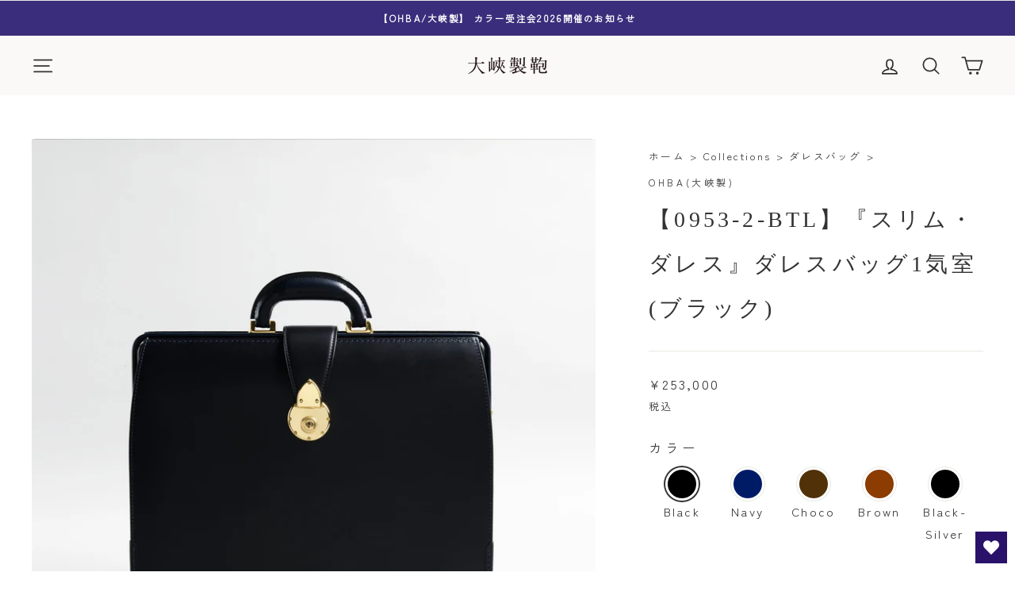

--- FILE ---
content_type: text/html; charset=utf-8
request_url: https://ohbacorp.com/collections/dulles-bag/products/0953-2-btl-black
body_size: 47458
content:
<!doctype html>
<html class="no-js" lang="ja" dir="ltr">
<head>
  <meta charset="utf-8">
  <meta http-equiv="X-UA-Compatible" content="IE=edge,chrome=1">
  <meta name="viewport" content="width=device-width,initial-scale=1">
  <meta name="theme-color" content="#2a126b">
  <link rel="canonical" href="https://ohbacorp.com/products/0953-2-btl-black">
  <link rel="preconnect" href="https://cdn.shopify.com">
  <link rel="preconnect" href="https://fonts.shopifycdn.com">
  <link rel="dns-prefetch" href="https://productreviews.shopifycdn.com">
  <link rel="dns-prefetch" href="https://ajax.googleapis.com">
  <link rel="dns-prefetch" href="https://maps.googleapis.com">
  <link rel="dns-prefetch" href="https://maps.gstatic.com">

<!-- Google Tag Manager -->
<script>(function(w,d,s,l,i){w[l]=w[l]||[];w[l].push({'gtm.start':
new Date().getTime(),event:'gtm.js'});var f=d.getElementsByTagName(s)[0],
j=d.createElement(s),dl=l!='dataLayer'?'&l='+l:'';j.async=true;j.src=
'https://www.googletagmanager.com/gtm.js?id='+i+dl;f.parentNode.insertBefore(j,f);
})(window,document,'script','dataLayer','GTM-TGJBC72');</script>
<!-- End Google Tag Manager --><link rel="shortcut icon" href="//ohbacorp.com/cdn/shop/files/favicon_32x32.png?v=1639534866" type="image/png" /><title>大峽製鞄－『スリム・ダレス』ダレスバッグ1気室【0953-BTL】
</title>
<meta name="description" content="大峽製鞄を代表するビジネスバッグの中でも、普段使いしやすいデザインに仕立てたダレスバッグです。 日本人ならではの職人技で縫い上げました。 本体素材には「サンタクローチェ®カーフ」を使用。 イタリア・サンタクローチェ地方において、1000年以上の歴史がある伝統的な鞣しの技術からうまれる皮革は、この革は傷もつけば、色落ちすることも、陽に焼け、水しみも出来ますが、それこそがアイデンティティーとなり、持ち味豊かな逸品と変化していきます。"><meta property="og:site_name" content="大峽製鞄">
  <meta property="og:url" content="https://ohbacorp.com/products/0953-2-btl-black">
  <meta property="og:title" content="【0953-2-BTL】『スリム・ダレス』ダレスバッグ1気室(ブラック)">
  <meta property="og:type" content="product">
  <meta property="og:description" content="大峽製鞄を代表するビジネスバッグの中でも、普段使いしやすいデザインに仕立てたダレスバッグです。 日本人ならではの職人技で縫い上げました。 本体素材には「サンタクローチェ®カーフ」を使用。 イタリア・サンタクローチェ地方において、1000年以上の歴史がある伝統的な鞣しの技術からうまれる皮革は、この革は傷もつけば、色落ちすることも、陽に焼け、水しみも出来ますが、それこそがアイデンティティーとなり、持ち味豊かな逸品と変化していきます。"><meta property="og:image" content="http://ohbacorp.com/cdn/shop/files/0953-2-btl-black_3bcf6840-e73f-4d39-8c6c-82c175920d93.jpg?v=1763094068">
    <meta property="og:image:secure_url" content="https://ohbacorp.com/cdn/shop/files/0953-2-btl-black_3bcf6840-e73f-4d39-8c6c-82c175920d93.jpg?v=1763094068">
    <meta property="og:image:width" content="1500">
    <meta property="og:image:height" content="1500"><meta name="twitter:site" content="@">
  <meta name="twitter:card" content="summary_large_image">
  <meta name="twitter:title" content="【0953-2-BTL】『スリム・ダレス』ダレスバッグ1気室(ブラック)">
  <meta name="twitter:description" content="大峽製鞄を代表するビジネスバッグの中でも、普段使いしやすいデザインに仕立てたダレスバッグです。 日本人ならではの職人技で縫い上げました。 本体素材には「サンタクローチェ®カーフ」を使用。 イタリア・サンタクローチェ地方において、1000年以上の歴史がある伝統的な鞣しの技術からうまれる皮革は、この革は傷もつけば、色落ちすることも、陽に焼け、水しみも出来ますが、それこそがアイデンティティーとなり、持ち味豊かな逸品と変化していきます。">
<style data-shopify>
  @font-face {
  font-family: "Zen Kaku Gothic New";
  font-weight: 400;
  font-style: normal;
  font-display: swap;
  src: url("//ohbacorp.com/cdn/fonts/zen_kaku_gothic_new/zenkakugothicnew_n4.04cfb790a87c2fa56f40f47191b8c05620cc5b9c.woff2") format("woff2"),
       url("//ohbacorp.com/cdn/fonts/zen_kaku_gothic_new/zenkakugothicnew_n4.9496f4244fdde226f75f70707742d1f64ea52225.woff") format("woff");
}


  
  
  
</style><link href="//ohbacorp.com/cdn/shop/t/15/assets/theme.css?v=126394288678293346031768636187" rel="stylesheet" type="text/css" media="all" />
<style data-shopify>:root {
    --typeHeaderPrimary: "New York";
    --typeHeaderFallback: Iowan Old Style, Apple Garamond, Baskerville, Times New Roman, Droid Serif, Times, Source Serif Pro, serif, Apple Color Emoji, Segoe UI Emoji, Segoe UI Symbol;
    --typeHeaderSize: 33px;
    --typeHeaderWeight: 400;
    --typeHeaderLineHeight: 2;
    --typeHeaderSpacing: 0.15em;

    --typeBasePrimary:"Zen Kaku Gothic New";
    --typeBaseFallback:sans-serif;
    --typeBaseSize: 15px;
    --typeBaseWeight: 400;
    --typeBaseSpacing: 0.15em;
    --typeBaseLineHeight: 1.9;

    --typeCollectionTitle: 15px;

    --iconWeight: 4px;
    --iconLinecaps: round;

    
      --buttonRadius: 3px;
    

    --colorGridOverlayOpacity: 0.02;
  }

  .placeholder-content {
    background-image: linear-gradient(100deg, #ffffff 40%, #f7f7f7 63%, #ffffff 79%);
  }</style><script>
    document.documentElement.className = document.documentElement.className.replace('no-js', 'js');

    window.theme = window.theme || {};
    theme.routes = {
      home: "/",
      cart: "/cart.js",
      cartPage: "/cart",
      cartAdd: "/cart/add.js",
      cartChange: "/cart/change.js"
    };
    theme.strings = {
      soldOut: "売り切れ",
      unavailable: "お取り扱いできません",
      inStockLabel: "",
      stockLabel: "",
      willNotShipUntil: "",
      willBeInStockAfter: "",
      waitingForStock: "",
      savePrice: "[saved_amount]OFF",
      cartEmpty: "カート内に商品がありません。",
      cartTermsConfirmation: "こちらの商品は受注生産品のためキャンセル・返品不可です。ご承諾される場合はチェックを入れてご購入へお進みください。",
      searchCollections: "Collections:",
      searchPages: "",
      searchArticles: ""
    };
    theme.settings = {
      dynamicVariantsEnable: true,
      cartType: "page",
      isCustomerTemplate: false,
      moneyFormat: "¥{{amount_no_decimals}}",
      saveType: "dollar",
      productImageSize: "natural",
      productImageCover: true,
      predictiveSearch: true,
      predictiveSearchType: "product,article",
      quickView: false,
      themeName: 'Impulse',
      themeVersion: "5.1.0"
    };
  </script>

  <script>window.performance && window.performance.mark && window.performance.mark('shopify.content_for_header.start');</script><meta name="google-site-verification" content="FvGwR2s6Z8255LBOmUWgftzS3yLASqKHcNtFbwRb1dU">
<meta name="facebook-domain-verification" content="slv4k2nfa7ikaqnbighw6xppeoxj3h">
<meta id="shopify-digital-wallet" name="shopify-digital-wallet" content="/54994370809/digital_wallets/dialog">
<meta name="shopify-checkout-api-token" content="58535a7df393a021de3ba262d5ebe33c">
<link rel="alternate" type="application/json+oembed" href="https://ohbacorp.com/products/0953-2-btl-black.oembed">
<script async="async" src="/checkouts/internal/preloads.js?locale=ja-JP"></script>
<script id="apple-pay-shop-capabilities" type="application/json">{"shopId":54994370809,"countryCode":"JP","currencyCode":"JPY","merchantCapabilities":["supports3DS"],"merchantId":"gid:\/\/shopify\/Shop\/54994370809","merchantName":"大峽製鞄","requiredBillingContactFields":["postalAddress","email","phone"],"requiredShippingContactFields":["postalAddress","email","phone"],"shippingType":"shipping","supportedNetworks":["visa","masterCard","amex","jcb","discover"],"total":{"type":"pending","label":"大峽製鞄","amount":"1.00"},"shopifyPaymentsEnabled":true,"supportsSubscriptions":true}</script>
<script id="shopify-features" type="application/json">{"accessToken":"58535a7df393a021de3ba262d5ebe33c","betas":["rich-media-storefront-analytics"],"domain":"ohbacorp.com","predictiveSearch":false,"shopId":54994370809,"locale":"ja"}</script>
<script>var Shopify = Shopify || {};
Shopify.shop = "ohbacorp.myshopify.com";
Shopify.locale = "ja";
Shopify.currency = {"active":"JPY","rate":"1.0"};
Shopify.country = "JP";
Shopify.theme = {"name":"ohbacorp\/main","id":148348174585,"schema_name":"Impulse","schema_version":"5.1.0","theme_store_id":null,"role":"main"};
Shopify.theme.handle = "null";
Shopify.theme.style = {"id":null,"handle":null};
Shopify.cdnHost = "ohbacorp.com/cdn";
Shopify.routes = Shopify.routes || {};
Shopify.routes.root = "/";</script>
<script type="module">!function(o){(o.Shopify=o.Shopify||{}).modules=!0}(window);</script>
<script>!function(o){function n(){var o=[];function n(){o.push(Array.prototype.slice.apply(arguments))}return n.q=o,n}var t=o.Shopify=o.Shopify||{};t.loadFeatures=n(),t.autoloadFeatures=n()}(window);</script>
<script id="shop-js-analytics" type="application/json">{"pageType":"product"}</script>
<script defer="defer" async type="module" src="//ohbacorp.com/cdn/shopifycloud/shop-js/modules/v2/client.init-shop-cart-sync_0MstufBG.ja.esm.js"></script>
<script defer="defer" async type="module" src="//ohbacorp.com/cdn/shopifycloud/shop-js/modules/v2/chunk.common_jll-23Z1.esm.js"></script>
<script defer="defer" async type="module" src="//ohbacorp.com/cdn/shopifycloud/shop-js/modules/v2/chunk.modal_HXih6-AF.esm.js"></script>
<script type="module">
  await import("//ohbacorp.com/cdn/shopifycloud/shop-js/modules/v2/client.init-shop-cart-sync_0MstufBG.ja.esm.js");
await import("//ohbacorp.com/cdn/shopifycloud/shop-js/modules/v2/chunk.common_jll-23Z1.esm.js");
await import("//ohbacorp.com/cdn/shopifycloud/shop-js/modules/v2/chunk.modal_HXih6-AF.esm.js");

  window.Shopify.SignInWithShop?.initShopCartSync?.({"fedCMEnabled":true,"windoidEnabled":true});

</script>
<script>(function() {
  var isLoaded = false;
  function asyncLoad() {
    if (isLoaded) return;
    isLoaded = true;
    var urls = ["\/\/cdn.shopify.com\/proxy\/5b721a56b7e4c935e8e2392ec426f3b76d354d83158a9bd187ebcc5f8043d162\/ohbacorp.bookthatapp.com\/javascripts\/bta-installed.js?shop=ohbacorp.myshopify.com\u0026sp-cache-control=cHVibGljLCBtYXgtYWdlPTkwMA","https:\/\/wishlisthero-assets.revampco.com\/store-front\/bundle2.js?shop=ohbacorp.myshopify.com","\/\/cdn.shopify.com\/proxy\/623ebcacb2893edc73bdfbee61a25f572bc748716c0e3228d9c72c787fe64ca3\/ohbacorp.bookthatapp.com\/sdk\/v1\/js\/bta-order-status-bootstrap.min.js?shop=ohbacorp.myshopify.com\u0026sp-cache-control=cHVibGljLCBtYXgtYWdlPTkwMA","\/\/backinstock.useamp.com\/widget\/51066_1767596217.js?category=bis\u0026v=6\u0026shop=ohbacorp.myshopify.com"];
    for (var i = 0; i < urls.length; i++) {
      var s = document.createElement('script');
      s.type = 'text/javascript';
      s.async = true;
      s.src = urls[i];
      var x = document.getElementsByTagName('script')[0];
      x.parentNode.insertBefore(s, x);
    }
  };
  if(window.attachEvent) {
    window.attachEvent('onload', asyncLoad);
  } else {
    window.addEventListener('load', asyncLoad, false);
  }
})();</script>
<script id="__st">var __st={"a":54994370809,"offset":32400,"reqid":"0c0c011b-fa04-40a1-9827-87e0ccae6963-1769417974","pageurl":"ohbacorp.com\/collections\/dulles-bag\/products\/0953-2-btl-black","u":"34f9d4a60d78","p":"product","rtyp":"product","rid":7951285846265};</script>
<script>window.ShopifyPaypalV4VisibilityTracking = true;</script>
<script id="captcha-bootstrap">!function(){'use strict';const t='contact',e='account',n='new_comment',o=[[t,t],['blogs',n],['comments',n],[t,'customer']],c=[[e,'customer_login'],[e,'guest_login'],[e,'recover_customer_password'],[e,'create_customer']],r=t=>t.map((([t,e])=>`form[action*='/${t}']:not([data-nocaptcha='true']) input[name='form_type'][value='${e}']`)).join(','),a=t=>()=>t?[...document.querySelectorAll(t)].map((t=>t.form)):[];function s(){const t=[...o],e=r(t);return a(e)}const i='password',u='form_key',d=['recaptcha-v3-token','g-recaptcha-response','h-captcha-response',i],f=()=>{try{return window.sessionStorage}catch{return}},m='__shopify_v',_=t=>t.elements[u];function p(t,e,n=!1){try{const o=window.sessionStorage,c=JSON.parse(o.getItem(e)),{data:r}=function(t){const{data:e,action:n}=t;return t[m]||n?{data:e,action:n}:{data:t,action:n}}(c);for(const[e,n]of Object.entries(r))t.elements[e]&&(t.elements[e].value=n);n&&o.removeItem(e)}catch(o){console.error('form repopulation failed',{error:o})}}const l='form_type',E='cptcha';function T(t){t.dataset[E]=!0}const w=window,h=w.document,L='Shopify',v='ce_forms',y='captcha';let A=!1;((t,e)=>{const n=(g='f06e6c50-85a8-45c8-87d0-21a2b65856fe',I='https://cdn.shopify.com/shopifycloud/storefront-forms-hcaptcha/ce_storefront_forms_captcha_hcaptcha.v1.5.2.iife.js',D={infoText:'hCaptchaによる保護',privacyText:'プライバシー',termsText:'利用規約'},(t,e,n)=>{const o=w[L][v],c=o.bindForm;if(c)return c(t,g,e,D).then(n);var r;o.q.push([[t,g,e,D],n]),r=I,A||(h.body.append(Object.assign(h.createElement('script'),{id:'captcha-provider',async:!0,src:r})),A=!0)});var g,I,D;w[L]=w[L]||{},w[L][v]=w[L][v]||{},w[L][v].q=[],w[L][y]=w[L][y]||{},w[L][y].protect=function(t,e){n(t,void 0,e),T(t)},Object.freeze(w[L][y]),function(t,e,n,w,h,L){const[v,y,A,g]=function(t,e,n){const i=e?o:[],u=t?c:[],d=[...i,...u],f=r(d),m=r(i),_=r(d.filter((([t,e])=>n.includes(e))));return[a(f),a(m),a(_),s()]}(w,h,L),I=t=>{const e=t.target;return e instanceof HTMLFormElement?e:e&&e.form},D=t=>v().includes(t);t.addEventListener('submit',(t=>{const e=I(t);if(!e)return;const n=D(e)&&!e.dataset.hcaptchaBound&&!e.dataset.recaptchaBound,o=_(e),c=g().includes(e)&&(!o||!o.value);(n||c)&&t.preventDefault(),c&&!n&&(function(t){try{if(!f())return;!function(t){const e=f();if(!e)return;const n=_(t);if(!n)return;const o=n.value;o&&e.removeItem(o)}(t);const e=Array.from(Array(32),(()=>Math.random().toString(36)[2])).join('');!function(t,e){_(t)||t.append(Object.assign(document.createElement('input'),{type:'hidden',name:u})),t.elements[u].value=e}(t,e),function(t,e){const n=f();if(!n)return;const o=[...t.querySelectorAll(`input[type='${i}']`)].map((({name:t})=>t)),c=[...d,...o],r={};for(const[a,s]of new FormData(t).entries())c.includes(a)||(r[a]=s);n.setItem(e,JSON.stringify({[m]:1,action:t.action,data:r}))}(t,e)}catch(e){console.error('failed to persist form',e)}}(e),e.submit())}));const S=(t,e)=>{t&&!t.dataset[E]&&(n(t,e.some((e=>e===t))),T(t))};for(const o of['focusin','change'])t.addEventListener(o,(t=>{const e=I(t);D(e)&&S(e,y())}));const B=e.get('form_key'),M=e.get(l),P=B&&M;t.addEventListener('DOMContentLoaded',(()=>{const t=y();if(P)for(const e of t)e.elements[l].value===M&&p(e,B);[...new Set([...A(),...v().filter((t=>'true'===t.dataset.shopifyCaptcha))])].forEach((e=>S(e,t)))}))}(h,new URLSearchParams(w.location.search),n,t,e,['guest_login'])})(!0,!0)}();</script>
<script integrity="sha256-4kQ18oKyAcykRKYeNunJcIwy7WH5gtpwJnB7kiuLZ1E=" data-source-attribution="shopify.loadfeatures" defer="defer" src="//ohbacorp.com/cdn/shopifycloud/storefront/assets/storefront/load_feature-a0a9edcb.js" crossorigin="anonymous"></script>
<script data-source-attribution="shopify.dynamic_checkout.dynamic.init">var Shopify=Shopify||{};Shopify.PaymentButton=Shopify.PaymentButton||{isStorefrontPortableWallets:!0,init:function(){window.Shopify.PaymentButton.init=function(){};var t=document.createElement("script");t.src="https://ohbacorp.com/cdn/shopifycloud/portable-wallets/latest/portable-wallets.ja.js",t.type="module",document.head.appendChild(t)}};
</script>
<script data-source-attribution="shopify.dynamic_checkout.buyer_consent">
  function portableWalletsHideBuyerConsent(e){var t=document.getElementById("shopify-buyer-consent"),n=document.getElementById("shopify-subscription-policy-button");t&&n&&(t.classList.add("hidden"),t.setAttribute("aria-hidden","true"),n.removeEventListener("click",e))}function portableWalletsShowBuyerConsent(e){var t=document.getElementById("shopify-buyer-consent"),n=document.getElementById("shopify-subscription-policy-button");t&&n&&(t.classList.remove("hidden"),t.removeAttribute("aria-hidden"),n.addEventListener("click",e))}window.Shopify?.PaymentButton&&(window.Shopify.PaymentButton.hideBuyerConsent=portableWalletsHideBuyerConsent,window.Shopify.PaymentButton.showBuyerConsent=portableWalletsShowBuyerConsent);
</script>
<script data-source-attribution="shopify.dynamic_checkout.cart.bootstrap">document.addEventListener("DOMContentLoaded",(function(){function t(){return document.querySelector("shopify-accelerated-checkout-cart, shopify-accelerated-checkout")}if(t())Shopify.PaymentButton.init();else{new MutationObserver((function(e,n){t()&&(Shopify.PaymentButton.init(),n.disconnect())})).observe(document.body,{childList:!0,subtree:!0})}}));
</script>
<link id="shopify-accelerated-checkout-styles" rel="stylesheet" media="screen" href="https://ohbacorp.com/cdn/shopifycloud/portable-wallets/latest/accelerated-checkout-backwards-compat.css" crossorigin="anonymous">
<style id="shopify-accelerated-checkout-cart">
        #shopify-buyer-consent {
  margin-top: 1em;
  display: inline-block;
  width: 100%;
}

#shopify-buyer-consent.hidden {
  display: none;
}

#shopify-subscription-policy-button {
  background: none;
  border: none;
  padding: 0;
  text-decoration: underline;
  font-size: inherit;
  cursor: pointer;
}

#shopify-subscription-policy-button::before {
  box-shadow: none;
}

      </style>
<link rel="stylesheet" media="screen" href="//ohbacorp.com/cdn/shop/t/15/compiled_assets/styles.css?v=11585">
<script>window.performance && window.performance.mark && window.performance.mark('shopify.content_for_header.end');</script>

  <script src="//ohbacorp.com/cdn/shop/t/15/assets/vendor-scripts-v10.js" defer="defer"></script><script src="//ohbacorp.com/cdn/shop/t/15/assets/theme.min.js?v=151977742066056742051741142098" defer="defer"></script>
  <script src="//ohbacorp.com/cdn/shop/t/15/assets/custom.js?v=48554768121985594701741142097" defer="defer"></script><script>window.is_hulkpo_installed=true</script>
<!-- Font icon for header icons -->
<link href="https://wishlisthero-assets.revampco.com/safe-icons/css/wishlisthero-icons.css" rel="stylesheet"/>
<!-- Style for floating buttons and others -->
<style type="text/css">
    .wishlisthero-floating {
        position: absolute;
          right:5px;
        top: 5px;
        z-index: 23;
        border-radius: 100%;
    }

    .wishlisthero-floating:hover {
        background-color: rgba(0, 0, 0, 0.05);
    }

    .wishlisthero-floating button {
        font-size: 20px !important;
        width: 40px !important;
        padding: 0.125em 0 0 !important;
    }
  
  @media screen and (min-width: 1920px){
   .MuiGrid-grid-xl-2{
            max-width: 25% !important;
            flex-basis: 25% !important;
     }
  }
.MuiTypography-body2 ,.MuiTypography-body1 ,.MuiTypography-caption ,.MuiTypography-button ,.MuiTypography-h1 ,.MuiTypography-h2 ,.MuiTypography-h3 ,.MuiTypography-h4 ,.MuiTypography-h5 ,.MuiTypography-h6 ,.MuiTypography-subtitle1 ,.MuiTypography-subtitle2 ,.MuiTypography-overline , MuiButton-root,  .MuiCardHeader-title a{
     font-family: inherit !important; /*Roboto, Helvetica, Arial, sans-serif;*/
}
.MuiTypography-h1 , .MuiTypography-h2 , .MuiTypography-h3 , .MuiTypography-h4 , .MuiTypography-h5 , .MuiTypography-h6 ,  .MuiCardHeader-title a{
     font-family: ,  !important;
     font-family: ,  !important;
     font-family: "New York", Iowan Old Style, Apple Garamond, Baskerville, Times New Roman, Droid Serif, Times, Source Serif Pro, serif, Apple Color Emoji, Segoe UI Emoji, Segoe UI Symbol !important;
     font-family: ,  !important;
}

    /****************************************************************************************/
    /* For some theme shared view need some spacing */
    /*
    #wishlist-hero-shared-list-view {
  margin-top: 15px;
  margin-bottom: 15px;
}
#wishlist-hero-shared-list-view h1 {
  padding-left: 5px;
}

#wishlisthero-product-page-button-container {
  padding-top: 15px;
}
*/
    /****************************************************************************************/
    /* #wishlisthero-product-page-button-container button {
  padding-left: 1px !important;
} */
    /****************************************************************************************/
    /* Customize the indicator when wishlist has items AND the normal indicator not working */
    span.wishlist-hero-items-count {
         top: 26px;
         left: 29.2px;
     }
  
  @media screen and (max-width: 768px) {
      span.wishlist-hero-items-count {
         left: 25.2px;
      }
   } 
/* 
@media screen and (max-width: 749px){
.wishlisthero-product-page-button-container{
width:100%
}
.wishlisthero-product-page-button-container button{
 margin-left:auto !important; margin-right: auto !important;
}
}

*/
</style>
<script>window.wishlisthero_cartDotClasses=['site-header__cart-count','cart-link__bubble--visible', 'is-visible'];</script>
 <script type='text/javascript'>try{
   window.WishListHero_setting = {"ButtonColor":"#2A126B","IconColor":"rgba(255, 255, 255, 1)","IconType":"Heart","ButtonTextBeforeAdding":"お気に入りリストに追加する","ButtonTextAfterAdding":"お気に入りリストに登録されています","AnimationAfterAddition":"None","ButtonTextAddToCart":"カートに入れる","ButtonTextOutOfStock":"在庫なし","ButtonTextAddAllToCart":"全てのリストをカートに入れる","ButtonTextRemoveAllToCart":"お気に入りリストを全て削除する","AddedProductNotificationText":"お気に入りリストに追加されました","AddedProductToCartNotificationText":"カートに追加されました","ViewCartLinkText":"カートの中を見る","SharePopup_TitleText":"お気に入りリストを共有する","SharePopup_shareBtnText":"共有","SharePopup_shareHederText":"ソーシャルネットワークで共有する","SharePopup_shareCopyText":"または、ウィッシュリストのリンクをコピーして共有します","SharePopup_shareCancelBtnText":"キャンセル","SharePopup_shareCopyBtnText":"コピー","SendEMailPopup_BtnText":"メールを送る","SendEMailPopup_FromText":"From Name","SendEMailPopup_ToText":"To email","SendEMailPopup_BodyText":"本文","SendEMailPopup_SendBtnText":"送信する","SendEMailPopup_TitleText":"お気に入りリストをメールで送信する","AddProductMessageText":"すべてのアイテムをカートに追加してもよろしいですか？","RemoveProductMessageText":"お気に入りリストからこちらの商品を削除してもよろしいですか？","RemoveAllProductMessageText":"お気に入りリストから全ての商品を削除してもよろしいですか？","RemovedProductNotificationText":"お気に入りリストから削除されました","AddAllOutOfStockProductNotificationText":"カートに商品を追加する際にエラーが発生したようです。しばらくしてからもう一度お試しください。","RemovePopupOkText":"OK","RemovePopup_HeaderText":"削除しますか？","ViewWishlistText":"お気に入りリストを見る","EmptyWishlistText":"お気に入りリストに商品の登録はありません","BuyNowButtonText":"Buy Now","BuyNowButtonColor":"rgb(144, 86, 162)","BuyNowTextButtonColor":"rgb(255, 255, 255)","Wishlist_Title":"お気に入りリスト","WishlistHeaderTitleAlignment":"Center","WishlistProductImageSize":"Normal","PriceColor":"rgba(154, 148, 171, 1)","HeaderFontSize":"30","PriceFontSize":"18","ProductNameFontSize":"16","LaunchPointType":"floating_point","DisplayWishlistAs":"popup_window","DisplayButtonAs":"text_with_icon","PopupSize":"md","HideAddToCartButton":false,"NoRedirectAfterAddToCart":false,"DisableGuestCustomer":false,"LoginPopupContent":"ログインしてお気に入りリストを保存してください","LoginPopupLoginBtnText":"Login","LoginPopupContentFontSize":"20","NotificationPopupPosition":"right","WishlistButtonTextColor":"rgba(255, 255, 255, 1)","EnableRemoveFromWishlistAfterAddButtonText":"お気に入りリストから削除する","_id":"6191e9f8bd4d7a75b9b8b00a","EnableCollection":false,"EnableShare":true,"RemovePowerBy":false,"EnableFBPixel":false,"DisapleApp":false,"FloatPointPossition":"bottom_right","HeartStateToggle":true,"HeaderMenuItemsIndicator":true,"EnableRemoveFromWishlistAfterAdd":true,"ShareViaEmailSubject":"  ##wishlist_hero_share_email_customer_name##からのお気に入りリスト","Shop":"ohbacorp.myshopify.com","shop":"ohbacorp.myshopify.com","Status":"Active","Plan":"FREE"};  
  }catch(e){ console.error('Error loading config',e); } </script>
  
  
  
<!-- User Heat Tag -->
<script type="text/javascript">
(function(add, cla){window['UserHeatTag']=cla;window[cla]=window[cla]||function(){(window[cla].q=window[cla].q||[]).push(arguments)},window[cla].l=1*new Date();var ul=document.createElement('script');var tag = document.getElementsByTagName('script')[0];ul.async=1;ul.src=add;tag.parentNode.insertBefore(ul,tag);})('//uh.nakanohito.jp/uhj2/uh.js', '_uhtracker');_uhtracker({id:'uhREj1Zqky'});
</script>
<!-- End User Heat Tag -->
  
  <script>var bondVariantIds = [], productConfig = {}, productMetafields;productMetafields = '';if (productMetafields !== '') {
        productConfig = JSON.parse('{"' + decodeURI(productMetafields).replace(/"/g, '\\"').replace(/&/g, '","').replace(/=/g,'":"') + '"}');
      }

    window.BtaConfig = {
      account: 'ohbacorp',
      bondVariantIds: bondVariantIds,
      cart: 'CartDrop',
      customer: '','product': productConfig,settings: JSON.parse('{"dateFormat":"YYYY/MM/DD","domain":"ohbacorp.com","env":"production","path_prefix":"/apps/bookthatapp","should_load":true,"widget_enabled_list":["reservation","appt"],"widget_on_every_page":true,"widgets_mode":{}}' || '{}'),
      version: '1.6'
    }
  </script>

  <script src="//ohbacorp.com/cdn/shop/t/15/assets/bta-widgets-bootstrap.min.js?v=140398751049464347101741142098" type="text/javascript"></script>

<!-- BEGIN app block: shopify://apps/wishlist-hero/blocks/app-embed/a9a5079b-59e8-47cb-b659-ecf1c60b9b72 -->


  <script type="application/json" id="WH-ProductJson-product-template">
    {"id":7951285846265,"title":"【0953-2-BTL】『スリム・ダレス』ダレスバッグ1気室(ブラック)","handle":"0953-2-btl-black","description":"\u003csection class=\"c-product-detail-sections\"\u003e\u003cinput type=\"radio\" name=\"detail_selector\" id=\"spec\" checked\u003e \u003cinput type=\"radio\" name=\"detail_selector\" id=\"detail\"\u003e \u003cinput type=\"radio\" name=\"detail_selector\" id=\"fablic\"\u003e\u003cheader class=\"c-product-detail-sections__header\"\u003e\n\u003cul class=\"c-product-detail-sections__tabs\"\u003e\n\u003cli class=\"c-product-detail-sections__tab\" id=\"specTab\"\u003e\u003clabel for=\"spec\"\u003e仕様・サイズ\u003c\/label\u003e\u003c\/li\u003e\n\u003cli class=\"c-product-detail-sections__tab\" id=\"detailTab\"\u003e\u003clabel for=\"detail\"\u003e商品説明\u003c\/label\u003e\u003c\/li\u003e\n\u003cli class=\"c-product-detail-sections__tab\" id=\"fablicTab\"\u003e\u003clabel for=\"fablic\"\u003e素材について\u003c\/label\u003e\u003c\/li\u003e\n\u003c\/ul\u003e\n\u003c\/header\u003e\n\u003cdiv class=\"c-product-detail-sections__content\"\u003e\n\u003cdiv class=\"c-product-detail-section\" id=\"specContent\"\u003e\n\u003ctable class=\"spec\"\u003e\n\u003ctbody\u003e\n\u003ctr\u003e\n\u003cth\u003eサイズ\u003c\/th\u003e\n\u003ctd\u003eW42 × H29 × D8 cm\u003c\/td\u003e\n\u003c\/tr\u003e\n\u003ctr\u003e\n\u003cth\u003e素材\u003c\/th\u003e\n\u003ctd\u003eサンタクローチェ®カーフ(牛革・ハード)\u003c\/td\u003e\n\u003c\/tr\u003e\n\u003ctr\u003e\n\u003cth\u003e仕様\u003c\/th\u003e\n\u003ctd\u003eB4サイズ収納／1気室\u003c\/td\u003e\n\u003c\/tr\u003e\n\u003ctr\u003e\n\u003cth\u003e備考\u003c\/th\u003e\n\u003ctd\u003e※商品の色はお使いのディスプレイ・モニターにより実際と異なる場合がございますのであらかじめご了承ください。\u003c\/td\u003e\n\u003c\/tr\u003e\n\u003c\/tbody\u003e\n\u003c\/table\u003e\n\u003c\/div\u003e\n\u003cdiv class=\"c-product-detail-section\" id=\"detailContent\"\u003e\n\u003cp\u003eその名の通り襠幅を8cmに抑えたスリムなスタイルのダレスバッグです。\u003cbr\u003e \u003cbr\u003e サンタクローチェ®・カーフ・シリーズのなかでもハードタイプの革を使用しております。\u003cbr\u003eイタリアの伝統工芸品の天然シブ革を、繊細な技術を積み重ねた日本人ならではの職人技で縫い上げました。\u003cbr\u003e \u003cbr\u003e本革（豚革）の内張り、錠前などの金具は真鍮削り出し、\u003cbr\u003e強度のかかる重要部分は手縫いを施しており、革の切り目部分の磨きに拘りと、ハンドワークならではの良さをお楽しみいただけます。\u003cbr\u003e\u003cbr\u003e \u003cbr\u003e 本体素材には「サンタクローチェ®カーフ」を使用。\u003cbr\u003e イタリア・サンタクローチェ地方において、1000年以上の歴史がある伝統的な鞣しの技術からうまれる皮革は、この革は傷もつけば、色落ちすることも、陽に焼け、水しみも出来ますが、それこそがアイデンティティーとなり、持ち味豊かな逸品と変化していきます。\u003cbr\u003e \u003cbr\u003e ナチュラルな風合いを生かした皮革は、使い込むほどに味わいを増し、伝統の染色方法により透明感のある光沢はさらに輝きを増していく。\u003cbr\u003e \u003cbr\u003e 「トラ」と呼ばれるシワの具合など、希少部位にのみ現れる模様は、まさに天然皮革にのみ現れる特徴として、オンリーワンの個性になり、革の表情を豊かに見せてくれます。\u003cbr\u003e \u003cbr\u003e \u003cbr\u003e\u003cbr\u003e\u003c\/p\u003e\n\u003c\/div\u003e\n\u003cdiv class=\"c-product-detail-section\" id=\"fablicContent\"\u003e\n\u003cp\u003eショルダーと呼ばれる牛の希少な一部分のみを、丹念に手なめし、手染めを施した サンタクローチェ地方の特産品、ハンドメイド革になります。その手染めによる透明感ある表面は、傷がつきやすく、陽に焼け、水しみも出来ますが、それが使われるその人その人の特徴あるアイデンティティーとなり、持ち味豊かな逸品と変化していきます。豊富な色展開をご用意してありますが、手作りの為、ロットによる色のばらつきがあります。それが天然素材の特徴です、微妙な色合いをお楽しみください。\u003c\/p\u003e\n\u003c\/div\u003e\n\u003c\/div\u003e\n\u003c\/section\u003e","published_at":"2023-08-23T09:46:22+09:00","created_at":"2023-07-27T10:54:33+09:00","vendor":"OHBA(大峽製)","type":"ダレスバッグ","tags":["カーフ／ステア","サンタクローチェⓇカーフ\/ハード(BTL)","ダレスバッグ","ビジネスバッグ","鞄","鞄・革小物"],"price":25300000,"price_min":25300000,"price_max":25300000,"available":true,"price_varies":false,"compare_at_price":null,"compare_at_price_min":0,"compare_at_price_max":0,"compare_at_price_varies":false,"variants":[{"id":43964967846137,"title":"Black \/ サンタクローチェ®カーフ・ハード","option1":"Black","option2":"サンタクローチェ®カーフ・ハード","option3":null,"sku":"0953-2-btl-black","requires_shipping":true,"taxable":true,"featured_image":{"id":39464888893689,"product_id":7951285846265,"position":1,"created_at":"2023-07-27T10:54:48+09:00","updated_at":"2025-11-14T13:21:08+09:00","alt":null,"width":1500,"height":1500,"src":"\/\/ohbacorp.com\/cdn\/shop\/files\/0953-2-btl-black_3bcf6840-e73f-4d39-8c6c-82c175920d93.jpg?v=1763094068","variant_ids":[43964967846137]},"available":true,"name":"【0953-2-BTL】『スリム・ダレス』ダレスバッグ1気室(ブラック) - Black \/ サンタクローチェ®カーフ・ハード","public_title":"Black \/ サンタクローチェ®カーフ・ハード","options":["Black","サンタクローチェ®カーフ・ハード"],"price":25300000,"weight":0,"compare_at_price":null,"inventory_management":"shopify","barcode":null,"featured_media":{"alt":null,"id":32075883315449,"position":1,"preview_image":{"aspect_ratio":1.0,"height":1500,"width":1500,"src":"\/\/ohbacorp.com\/cdn\/shop\/files\/0953-2-btl-black_3bcf6840-e73f-4d39-8c6c-82c175920d93.jpg?v=1763094068"}},"requires_selling_plan":false,"selling_plan_allocations":[]}],"images":["\/\/ohbacorp.com\/cdn\/shop\/files\/0953-2-btl-black_3bcf6840-e73f-4d39-8c6c-82c175920d93.jpg?v=1763094068","\/\/ohbacorp.com\/cdn\/shop\/files\/0953-2-btl-naname_4fbf5a6f-ffe5-4a88-9baf-0ddf35dec32b.jpg?v=1763094068","\/\/ohbacorp.com\/cdn\/shop\/files\/0953-2-btl-naname2_8a8dd1db-7109-4a42-a3ba-f6a9fc5a49ae.jpg?v=1763094068","\/\/ohbacorp.com\/cdn\/shop\/files\/0953-2-btl-side_bd210850-882e-448d-850a-6886d400b41a.jpg?v=1763094068","\/\/ohbacorp.com\/cdn\/shop\/files\/0953-2-btl-backstyle_cac9d6f7-732c-4c99-aa38-cb6003aaa07d.jpg?v=1763094068","\/\/ohbacorp.com\/cdn\/shop\/files\/0953-2-btl-bottom_ef830a78-dd51-48b4-8126-1cbee6beee6c.jpg?v=1763094068","\/\/ohbacorp.com\/cdn\/shop\/files\/0953-2-btl-handle_28ec46e5-b007-45b5-af74-7313bfa64b78.jpg?v=1763094068","\/\/ohbacorp.com\/cdn\/shop\/files\/0953-2-btl-lock_d36e9b46-00f3-4b6e-84c9-d7069d389976.jpg?v=1763094068","\/\/ohbacorp.com\/cdn\/shop\/files\/0953-2-btl-naisou_781be094-9dfd-4db1-aa58-9013e42d85e9.jpg?v=1763094068","\/\/ohbacorp.com\/cdn\/shop\/files\/0953-2-btl-naisou2_3792d3e2-9ee2-4246-8052-3683fa6eef21.jpg?v=1763094068","\/\/ohbacorp.com\/cdn\/shop\/files\/0953-2-btl-brown_0a1e054b-3f33-4328-861e-82854f3ad50a.jpg?v=1764338869","\/\/ohbacorp.com\/cdn\/shop\/files\/0953-2-btl-black-silver_3b20a268-2dc2-4f6e-bbb2-f09a89586c81.jpg?v=1764338869","\/\/ohbacorp.com\/cdn\/shop\/files\/0953-2-btl-navy_cc662b4e-c475-4edc-a116-76677a78faf7.jpg?v=1764338869","\/\/ohbacorp.com\/cdn\/shop\/files\/0953-2-btl-choco_6a471244-2f72-417e-a288-86bbc31abba0.jpg?v=1764338869"],"featured_image":"\/\/ohbacorp.com\/cdn\/shop\/files\/0953-2-btl-black_3bcf6840-e73f-4d39-8c6c-82c175920d93.jpg?v=1763094068","options":["カラー","素材"],"media":[{"alt":null,"id":32075883315449,"position":1,"preview_image":{"aspect_ratio":1.0,"height":1500,"width":1500,"src":"\/\/ohbacorp.com\/cdn\/shop\/files\/0953-2-btl-black_3bcf6840-e73f-4d39-8c6c-82c175920d93.jpg?v=1763094068"},"aspect_ratio":1.0,"height":1500,"media_type":"image","src":"\/\/ohbacorp.com\/cdn\/shop\/files\/0953-2-btl-black_3bcf6840-e73f-4d39-8c6c-82c175920d93.jpg?v=1763094068","width":1500},{"alt":null,"id":32075882987769,"position":2,"preview_image":{"aspect_ratio":1.0,"height":1500,"width":1500,"src":"\/\/ohbacorp.com\/cdn\/shop\/files\/0953-2-btl-naname_4fbf5a6f-ffe5-4a88-9baf-0ddf35dec32b.jpg?v=1763094068"},"aspect_ratio":1.0,"height":1500,"media_type":"image","src":"\/\/ohbacorp.com\/cdn\/shop\/files\/0953-2-btl-naname_4fbf5a6f-ffe5-4a88-9baf-0ddf35dec32b.jpg?v=1763094068","width":1500},{"alt":null,"id":32075883020537,"position":3,"preview_image":{"aspect_ratio":1.0,"height":1500,"width":1500,"src":"\/\/ohbacorp.com\/cdn\/shop\/files\/0953-2-btl-naname2_8a8dd1db-7109-4a42-a3ba-f6a9fc5a49ae.jpg?v=1763094068"},"aspect_ratio":1.0,"height":1500,"media_type":"image","src":"\/\/ohbacorp.com\/cdn\/shop\/files\/0953-2-btl-naname2_8a8dd1db-7109-4a42-a3ba-f6a9fc5a49ae.jpg?v=1763094068","width":1500},{"alt":null,"id":32075883053305,"position":4,"preview_image":{"aspect_ratio":1.0,"height":1500,"width":1500,"src":"\/\/ohbacorp.com\/cdn\/shop\/files\/0953-2-btl-side_bd210850-882e-448d-850a-6886d400b41a.jpg?v=1763094068"},"aspect_ratio":1.0,"height":1500,"media_type":"image","src":"\/\/ohbacorp.com\/cdn\/shop\/files\/0953-2-btl-side_bd210850-882e-448d-850a-6886d400b41a.jpg?v=1763094068","width":1500},{"alt":null,"id":32075883086073,"position":5,"preview_image":{"aspect_ratio":1.0,"height":1500,"width":1500,"src":"\/\/ohbacorp.com\/cdn\/shop\/files\/0953-2-btl-backstyle_cac9d6f7-732c-4c99-aa38-cb6003aaa07d.jpg?v=1763094068"},"aspect_ratio":1.0,"height":1500,"media_type":"image","src":"\/\/ohbacorp.com\/cdn\/shop\/files\/0953-2-btl-backstyle_cac9d6f7-732c-4c99-aa38-cb6003aaa07d.jpg?v=1763094068","width":1500},{"alt":null,"id":32075883118841,"position":6,"preview_image":{"aspect_ratio":1.0,"height":1500,"width":1500,"src":"\/\/ohbacorp.com\/cdn\/shop\/files\/0953-2-btl-bottom_ef830a78-dd51-48b4-8126-1cbee6beee6c.jpg?v=1763094068"},"aspect_ratio":1.0,"height":1500,"media_type":"image","src":"\/\/ohbacorp.com\/cdn\/shop\/files\/0953-2-btl-bottom_ef830a78-dd51-48b4-8126-1cbee6beee6c.jpg?v=1763094068","width":1500},{"alt":null,"id":32075883151609,"position":7,"preview_image":{"aspect_ratio":1.0,"height":1500,"width":1500,"src":"\/\/ohbacorp.com\/cdn\/shop\/files\/0953-2-btl-handle_28ec46e5-b007-45b5-af74-7313bfa64b78.jpg?v=1763094068"},"aspect_ratio":1.0,"height":1500,"media_type":"image","src":"\/\/ohbacorp.com\/cdn\/shop\/files\/0953-2-btl-handle_28ec46e5-b007-45b5-af74-7313bfa64b78.jpg?v=1763094068","width":1500},{"alt":null,"id":32075883184377,"position":8,"preview_image":{"aspect_ratio":1.0,"height":1500,"width":1500,"src":"\/\/ohbacorp.com\/cdn\/shop\/files\/0953-2-btl-lock_d36e9b46-00f3-4b6e-84c9-d7069d389976.jpg?v=1763094068"},"aspect_ratio":1.0,"height":1500,"media_type":"image","src":"\/\/ohbacorp.com\/cdn\/shop\/files\/0953-2-btl-lock_d36e9b46-00f3-4b6e-84c9-d7069d389976.jpg?v=1763094068","width":1500},{"alt":null,"id":32075883217145,"position":9,"preview_image":{"aspect_ratio":1.0,"height":1500,"width":1500,"src":"\/\/ohbacorp.com\/cdn\/shop\/files\/0953-2-btl-naisou_781be094-9dfd-4db1-aa58-9013e42d85e9.jpg?v=1763094068"},"aspect_ratio":1.0,"height":1500,"media_type":"image","src":"\/\/ohbacorp.com\/cdn\/shop\/files\/0953-2-btl-naisou_781be094-9dfd-4db1-aa58-9013e42d85e9.jpg?v=1763094068","width":1500},{"alt":null,"id":32075883249913,"position":10,"preview_image":{"aspect_ratio":1.0,"height":1500,"width":1500,"src":"\/\/ohbacorp.com\/cdn\/shop\/files\/0953-2-btl-naisou2_3792d3e2-9ee2-4246-8052-3683fa6eef21.jpg?v=1763094068"},"aspect_ratio":1.0,"height":1500,"media_type":"image","src":"\/\/ohbacorp.com\/cdn\/shop\/files\/0953-2-btl-naisou2_3792d3e2-9ee2-4246-8052-3683fa6eef21.jpg?v=1763094068","width":1500},{"alt":null,"id":32075883282681,"position":11,"preview_image":{"aspect_ratio":1.0,"height":1500,"width":1500,"src":"\/\/ohbacorp.com\/cdn\/shop\/files\/0953-2-btl-brown_0a1e054b-3f33-4328-861e-82854f3ad50a.jpg?v=1764338869"},"aspect_ratio":1.0,"height":1500,"media_type":"image","src":"\/\/ohbacorp.com\/cdn\/shop\/files\/0953-2-btl-brown_0a1e054b-3f33-4328-861e-82854f3ad50a.jpg?v=1764338869","width":1500},{"alt":null,"id":32075883348217,"position":12,"preview_image":{"aspect_ratio":1.0,"height":1500,"width":1500,"src":"\/\/ohbacorp.com\/cdn\/shop\/files\/0953-2-btl-black-silver_3b20a268-2dc2-4f6e-bbb2-f09a89586c81.jpg?v=1764338869"},"aspect_ratio":1.0,"height":1500,"media_type":"image","src":"\/\/ohbacorp.com\/cdn\/shop\/files\/0953-2-btl-black-silver_3b20a268-2dc2-4f6e-bbb2-f09a89586c81.jpg?v=1764338869","width":1500},{"alt":null,"id":32075883380985,"position":13,"preview_image":{"aspect_ratio":1.0,"height":1500,"width":1500,"src":"\/\/ohbacorp.com\/cdn\/shop\/files\/0953-2-btl-navy_cc662b4e-c475-4edc-a116-76677a78faf7.jpg?v=1764338869"},"aspect_ratio":1.0,"height":1500,"media_type":"image","src":"\/\/ohbacorp.com\/cdn\/shop\/files\/0953-2-btl-navy_cc662b4e-c475-4edc-a116-76677a78faf7.jpg?v=1764338869","width":1500},{"alt":null,"id":32075882955001,"position":14,"preview_image":{"aspect_ratio":1.0,"height":1500,"width":1500,"src":"\/\/ohbacorp.com\/cdn\/shop\/files\/0953-2-btl-choco_6a471244-2f72-417e-a288-86bbc31abba0.jpg?v=1764338869"},"aspect_ratio":1.0,"height":1500,"media_type":"image","src":"\/\/ohbacorp.com\/cdn\/shop\/files\/0953-2-btl-choco_6a471244-2f72-417e-a288-86bbc31abba0.jpg?v=1764338869","width":1500}],"requires_selling_plan":false,"selling_plan_groups":[],"content":"\u003csection class=\"c-product-detail-sections\"\u003e\u003cinput type=\"radio\" name=\"detail_selector\" id=\"spec\" checked\u003e \u003cinput type=\"radio\" name=\"detail_selector\" id=\"detail\"\u003e \u003cinput type=\"radio\" name=\"detail_selector\" id=\"fablic\"\u003e\u003cheader class=\"c-product-detail-sections__header\"\u003e\n\u003cul class=\"c-product-detail-sections__tabs\"\u003e\n\u003cli class=\"c-product-detail-sections__tab\" id=\"specTab\"\u003e\u003clabel for=\"spec\"\u003e仕様・サイズ\u003c\/label\u003e\u003c\/li\u003e\n\u003cli class=\"c-product-detail-sections__tab\" id=\"detailTab\"\u003e\u003clabel for=\"detail\"\u003e商品説明\u003c\/label\u003e\u003c\/li\u003e\n\u003cli class=\"c-product-detail-sections__tab\" id=\"fablicTab\"\u003e\u003clabel for=\"fablic\"\u003e素材について\u003c\/label\u003e\u003c\/li\u003e\n\u003c\/ul\u003e\n\u003c\/header\u003e\n\u003cdiv class=\"c-product-detail-sections__content\"\u003e\n\u003cdiv class=\"c-product-detail-section\" id=\"specContent\"\u003e\n\u003ctable class=\"spec\"\u003e\n\u003ctbody\u003e\n\u003ctr\u003e\n\u003cth\u003eサイズ\u003c\/th\u003e\n\u003ctd\u003eW42 × H29 × D8 cm\u003c\/td\u003e\n\u003c\/tr\u003e\n\u003ctr\u003e\n\u003cth\u003e素材\u003c\/th\u003e\n\u003ctd\u003eサンタクローチェ®カーフ(牛革・ハード)\u003c\/td\u003e\n\u003c\/tr\u003e\n\u003ctr\u003e\n\u003cth\u003e仕様\u003c\/th\u003e\n\u003ctd\u003eB4サイズ収納／1気室\u003c\/td\u003e\n\u003c\/tr\u003e\n\u003ctr\u003e\n\u003cth\u003e備考\u003c\/th\u003e\n\u003ctd\u003e※商品の色はお使いのディスプレイ・モニターにより実際と異なる場合がございますのであらかじめご了承ください。\u003c\/td\u003e\n\u003c\/tr\u003e\n\u003c\/tbody\u003e\n\u003c\/table\u003e\n\u003c\/div\u003e\n\u003cdiv class=\"c-product-detail-section\" id=\"detailContent\"\u003e\n\u003cp\u003eその名の通り襠幅を8cmに抑えたスリムなスタイルのダレスバッグです。\u003cbr\u003e \u003cbr\u003e サンタクローチェ®・カーフ・シリーズのなかでもハードタイプの革を使用しております。\u003cbr\u003eイタリアの伝統工芸品の天然シブ革を、繊細な技術を積み重ねた日本人ならではの職人技で縫い上げました。\u003cbr\u003e \u003cbr\u003e本革（豚革）の内張り、錠前などの金具は真鍮削り出し、\u003cbr\u003e強度のかかる重要部分は手縫いを施しており、革の切り目部分の磨きに拘りと、ハンドワークならではの良さをお楽しみいただけます。\u003cbr\u003e\u003cbr\u003e \u003cbr\u003e 本体素材には「サンタクローチェ®カーフ」を使用。\u003cbr\u003e イタリア・サンタクローチェ地方において、1000年以上の歴史がある伝統的な鞣しの技術からうまれる皮革は、この革は傷もつけば、色落ちすることも、陽に焼け、水しみも出来ますが、それこそがアイデンティティーとなり、持ち味豊かな逸品と変化していきます。\u003cbr\u003e \u003cbr\u003e ナチュラルな風合いを生かした皮革は、使い込むほどに味わいを増し、伝統の染色方法により透明感のある光沢はさらに輝きを増していく。\u003cbr\u003e \u003cbr\u003e 「トラ」と呼ばれるシワの具合など、希少部位にのみ現れる模様は、まさに天然皮革にのみ現れる特徴として、オンリーワンの個性になり、革の表情を豊かに見せてくれます。\u003cbr\u003e \u003cbr\u003e \u003cbr\u003e\u003cbr\u003e\u003c\/p\u003e\n\u003c\/div\u003e\n\u003cdiv class=\"c-product-detail-section\" id=\"fablicContent\"\u003e\n\u003cp\u003eショルダーと呼ばれる牛の希少な一部分のみを、丹念に手なめし、手染めを施した サンタクローチェ地方の特産品、ハンドメイド革になります。その手染めによる透明感ある表面は、傷がつきやすく、陽に焼け、水しみも出来ますが、それが使われるその人その人の特徴あるアイデンティティーとなり、持ち味豊かな逸品と変化していきます。豊富な色展開をご用意してありますが、手作りの為、ロットによる色のばらつきがあります。それが天然素材の特徴です、微妙な色合いをお楽しみください。\u003c\/p\u003e\n\u003c\/div\u003e\n\u003c\/div\u003e\n\u003c\/section\u003e"}
  </script>

<script type="text/javascript">
  
    window.wishlisthero_buttonProdPageClasses = [];
  
  
    window.wishlisthero_cartDotClasses = [];
  
</script>
<!-- BEGIN app snippet: extraStyles -->

<style>
  .wishlisthero-floating {
    position: absolute;
    top: 5px;
    z-index: 21;
    border-radius: 100%;
    width: fit-content;
    right: 5px;
    left: auto;
    &.wlh-left-btn {
      left: 5px !important;
      right: auto !important;
    }
    &.wlh-right-btn {
      right: 5px !important;
      left: auto !important;
    }
    
  }
  @media(min-width:1300px) {
    .product-item__link.product-item__image--margins .wishlisthero-floating, {
      
        left: 50% !important;
        margin-left: -295px;
      
    }
  }
  .MuiTypography-h1,.MuiTypography-h2,.MuiTypography-h3,.MuiTypography-h4,.MuiTypography-h5,.MuiTypography-h6,.MuiButton-root,.MuiCardHeader-title a {
    font-family: ,  !important;
  }
</style>






<!-- END app snippet -->
<!-- BEGIN app snippet: renderAssets -->

  <link rel="preload" href="https://cdn.shopify.com/extensions/019badc7-12fe-783e-9dfe-907190f91114/wishlist-hero-81/assets/default.css" as="style" onload="this.onload=null;this.rel='stylesheet'">
  <noscript><link href="//cdn.shopify.com/extensions/019badc7-12fe-783e-9dfe-907190f91114/wishlist-hero-81/assets/default.css" rel="stylesheet" type="text/css" media="all" /></noscript>
  <script defer src="https://cdn.shopify.com/extensions/019badc7-12fe-783e-9dfe-907190f91114/wishlist-hero-81/assets/default.js"></script>
<!-- END app snippet -->


<script type="text/javascript">
  try{
  
    var scr_bdl_path = "https://cdn.shopify.com/extensions/019badc7-12fe-783e-9dfe-907190f91114/wishlist-hero-81/assets/bundle2.js";
    window._wh_asset_path = scr_bdl_path.substring(0,scr_bdl_path.lastIndexOf("/")) + "/";
  

  }catch(e){ console.log(e)}
  try{

  
    window.WishListHero_setting = {"ButtonColor":"#2A126B","IconColor":"rgba(255, 255, 255, 1)","IconType":"Heart","ButtonTextBeforeAdding":"お気に入りリストに追加する","ButtonTextAfterAdding":"お気に入りリストに登録されています","AnimationAfterAddition":"None","ButtonTextAddToCart":"カートに入れる","ButtonTextOutOfStock":"在庫なし","ButtonTextAddAllToCart":"全てのリストをカートに入れる","ButtonTextRemoveAllToCart":"お気に入りリストを全て削除する","AddedProductNotificationText":"お気に入りリストに追加されました","AddedProductToCartNotificationText":"カートに追加されました","ViewCartLinkText":"カートの中を見る","SharePopup_TitleText":"お気に入りリストを共有する","SharePopup_shareBtnText":"共有","SharePopup_shareHederText":"ソーシャルネットワークで共有する","SharePopup_shareCopyText":"または、ウィッシュリストのリンクをコピーして共有します","SharePopup_shareCancelBtnText":"キャンセル","SharePopup_shareCopyBtnText":"コピー","SendEMailPopup_BtnText":"メールを送る","SendEMailPopup_FromText":"From Name","SendEMailPopup_ToText":"To email","SendEMailPopup_BodyText":"本文","SendEMailPopup_SendBtnText":"送信する","SendEMailPopup_TitleText":"お気に入りリストをメールで送信する","AddProductMessageText":"すべてのアイテムをカートに追加してもよろしいですか？","RemoveProductMessageText":"お気に入りリストからこちらの商品を削除してもよろしいですか？","RemoveAllProductMessageText":"お気に入りリストから全ての商品を削除してもよろしいですか？","RemovedProductNotificationText":"お気に入りリストから削除されました","AddAllOutOfStockProductNotificationText":"カートに商品を追加する際にエラーが発生したようです。しばらくしてからもう一度お試しください。","RemovePopupOkText":"OK","RemovePopup_HeaderText":"削除しますか？","ViewWishlistText":"お気に入りリストを見る","EmptyWishlistText":"お気に入りリストに商品の登録はありません","BuyNowButtonText":"Buy Now","BuyNowButtonColor":"rgb(144, 86, 162)","BuyNowTextButtonColor":"rgb(255, 255, 255)","Wishlist_Title":"お気に入りリスト","WishlistHeaderTitleAlignment":"Center","WishlistProductImageSize":"Normal","PriceColor":"rgba(154, 148, 171, 1)","HeaderFontSize":"30","PriceFontSize":"18","ProductNameFontSize":"16","LaunchPointType":"floating_point","DisplayWishlistAs":"popup_window","DisplayButtonAs":"text_with_icon","PopupSize":"md","HideAddToCartButton":false,"NoRedirectAfterAddToCart":false,"DisableGuestCustomer":false,"LoginPopupContent":"ログインしてお気に入りリストを保存してください","LoginPopupLoginBtnText":"Login","LoginPopupContentFontSize":"20","NotificationPopupPosition":"right","WishlistButtonTextColor":"rgba(255, 255, 255, 1)","EnableRemoveFromWishlistAfterAddButtonText":"お気に入りリストから削除する","_id":"6191e9f8bd4d7a75b9b8b00a","EnableCollection":false,"EnableShare":true,"RemovePowerBy":false,"EnableFBPixel":false,"DisapleApp":false,"FloatPointPossition":"bottom_right","HeartStateToggle":true,"HeaderMenuItemsIndicator":true,"EnableRemoveFromWishlistAfterAdd":true,"ShareViaEmailSubject":"  ##wishlist_hero_share_email_customer_name##からのお気に入りリスト","Shop":"ohbacorp.myshopify.com","shop":"ohbacorp.myshopify.com","Status":"Active","Plan":"FREE"};
    if(typeof(window.WishListHero_setting_theme_override) != "undefined"){
                                                                                window.WishListHero_setting = {
                                                                                    ...window.WishListHero_setting,
                                                                                    ...window.WishListHero_setting_theme_override
                                                                                };
                                                                            }
                                                                            // Done

  

  }catch(e){ console.error('Error loading config',e); }
</script>


  <script src="https://cdn.shopify.com/extensions/019badc7-12fe-783e-9dfe-907190f91114/wishlist-hero-81/assets/bundle2.js" defer></script>



<script type="text/javascript">
  if (!window.__wishlistHeroArriveScriptLoaded) {
    window.__wishlistHeroArriveScriptLoaded = true;
    function wh_loadScript(scriptUrl) {
      const script = document.createElement('script'); script.src = scriptUrl;
      document.body.appendChild(script);
      return new Promise((res, rej) => { script.onload = function () { res(); }; script.onerror = function () { rej(); } });
    }
  }
  document.addEventListener("DOMContentLoaded", () => {
      wh_loadScript('https://cdn.shopify.com/extensions/019badc7-12fe-783e-9dfe-907190f91114/wishlist-hero-81/assets/arrive.min.js').then(function () {
          document.arrive('.wishlist-hero-custom-button', function (wishlistButton) {
              var ev = new
                  CustomEvent('wishlist-hero-add-to-custom-element', { detail: wishlistButton }); document.dispatchEvent(ev);
          });
      });
  });
</script>


<!-- BEGIN app snippet: TransArray -->
<script>
  window.WLH_reload_translations = function() {
    let _wlh_res = {};
    if (window.WishListHero_setting && window.WishListHero_setting['ThrdParty_Trans_active']) {

      
        

        window.WishListHero_setting["ButtonTextBeforeAdding"] = "";
        _wlh_res["ButtonTextBeforeAdding"] = "";
        

        window.WishListHero_setting["ButtonTextAfterAdding"] = "";
        _wlh_res["ButtonTextAfterAdding"] = "";
        

        window.WishListHero_setting["ButtonTextAddToCart"] = "";
        _wlh_res["ButtonTextAddToCart"] = "";
        

        window.WishListHero_setting["ButtonTextOutOfStock"] = "";
        _wlh_res["ButtonTextOutOfStock"] = "";
        

        window.WishListHero_setting["ButtonTextAddAllToCart"] = "";
        _wlh_res["ButtonTextAddAllToCart"] = "";
        

        window.WishListHero_setting["ButtonTextRemoveAllToCart"] = "";
        _wlh_res["ButtonTextRemoveAllToCart"] = "";
        

        window.WishListHero_setting["AddedProductNotificationText"] = "";
        _wlh_res["AddedProductNotificationText"] = "";
        

        window.WishListHero_setting["AddedProductToCartNotificationText"] = "";
        _wlh_res["AddedProductToCartNotificationText"] = "";
        

        window.WishListHero_setting["ViewCartLinkText"] = "";
        _wlh_res["ViewCartLinkText"] = "";
        

        window.WishListHero_setting["SharePopup_TitleText"] = "";
        _wlh_res["SharePopup_TitleText"] = "";
        

        window.WishListHero_setting["SharePopup_shareBtnText"] = "";
        _wlh_res["SharePopup_shareBtnText"] = "";
        

        window.WishListHero_setting["SharePopup_shareHederText"] = "";
        _wlh_res["SharePopup_shareHederText"] = "";
        

        window.WishListHero_setting["SharePopup_shareCopyText"] = "";
        _wlh_res["SharePopup_shareCopyText"] = "";
        

        window.WishListHero_setting["SharePopup_shareCancelBtnText"] = "";
        _wlh_res["SharePopup_shareCancelBtnText"] = "";
        

        window.WishListHero_setting["SharePopup_shareCopyBtnText"] = "";
        _wlh_res["SharePopup_shareCopyBtnText"] = "";
        

        window.WishListHero_setting["SendEMailPopup_BtnText"] = "";
        _wlh_res["SendEMailPopup_BtnText"] = "";
        

        window.WishListHero_setting["SendEMailPopup_FromText"] = "";
        _wlh_res["SendEMailPopup_FromText"] = "";
        

        window.WishListHero_setting["SendEMailPopup_ToText"] = "";
        _wlh_res["SendEMailPopup_ToText"] = "";
        

        window.WishListHero_setting["SendEMailPopup_BodyText"] = "";
        _wlh_res["SendEMailPopup_BodyText"] = "";
        

        window.WishListHero_setting["SendEMailPopup_SendBtnText"] = "";
        _wlh_res["SendEMailPopup_SendBtnText"] = "";
        

        window.WishListHero_setting["SendEMailPopup_SendNotificationText"] = "";
        _wlh_res["SendEMailPopup_SendNotificationText"] = "";
        

        window.WishListHero_setting["SendEMailPopup_TitleText"] = "";
        _wlh_res["SendEMailPopup_TitleText"] = "";
        

        window.WishListHero_setting["AddProductMessageText"] = "";
        _wlh_res["AddProductMessageText"] = "";
        

        window.WishListHero_setting["RemoveProductMessageText"] = "";
        _wlh_res["RemoveProductMessageText"] = "";
        

        window.WishListHero_setting["RemoveAllProductMessageText"] = "";
        _wlh_res["RemoveAllProductMessageText"] = "";
        

        window.WishListHero_setting["RemovedProductNotificationText"] = "";
        _wlh_res["RemovedProductNotificationText"] = "";
        

        window.WishListHero_setting["AddAllOutOfStockProductNotificationText"] = "";
        _wlh_res["AddAllOutOfStockProductNotificationText"] = "";
        

        window.WishListHero_setting["RemovePopupOkText"] = "";
        _wlh_res["RemovePopupOkText"] = "";
        

        window.WishListHero_setting["RemovePopup_HeaderText"] = "";
        _wlh_res["RemovePopup_HeaderText"] = "";
        

        window.WishListHero_setting["ViewWishlistText"] = "";
        _wlh_res["ViewWishlistText"] = "";
        

        window.WishListHero_setting["EmptyWishlistText"] = "";
        _wlh_res["EmptyWishlistText"] = "";
        

        window.WishListHero_setting["BuyNowButtonText"] = "";
        _wlh_res["BuyNowButtonText"] = "";
        

        window.WishListHero_setting["Wishlist_Title"] = "";
        _wlh_res["Wishlist_Title"] = "";
        

        window.WishListHero_setting["LoginPopupContent"] = "";
        _wlh_res["LoginPopupContent"] = "";
        

        window.WishListHero_setting["LoginPopupLoginBtnText"] = "";
        _wlh_res["LoginPopupLoginBtnText"] = "";
        

        window.WishListHero_setting["EnableRemoveFromWishlistAfterAddButtonText"] = "";
        _wlh_res["EnableRemoveFromWishlistAfterAddButtonText"] = "";
        

        window.WishListHero_setting["LowStockEmailSubject"] = "";
        _wlh_res["LowStockEmailSubject"] = "";
        

        window.WishListHero_setting["OnSaleEmailSubject"] = "";
        _wlh_res["OnSaleEmailSubject"] = "";
        

        window.WishListHero_setting["SharePopup_shareCopiedText"] = "";
        _wlh_res["SharePopup_shareCopiedText"] = "";
    }
    return _wlh_res;
  }
  window.WLH_reload_translations();
</script><!-- END app snippet -->

<!-- END app block --><!-- BEGIN app block: shopify://apps/hulk-product-options/blocks/app-embed/380168ef-9475-4244-a291-f66b189208b5 --><!-- BEGIN app snippet: hulkapps_product_options --><script>
    
        window.hulkapps = {
        shop_slug: "ohbacorp",
        store_id: "ohbacorp.myshopify.com",
        money_format: "¥{{amount_no_decimals}}",
        cart: null,
        product: null,
        product_collections: null,
        product_variants: null,
        is_volume_discount: null,
        is_product_option: true,
        product_id: null,
        page_type: null,
        po_url: "https://productoption.hulkapps.com",
        po_proxy_url: "https://ohbacorp.com",
        vd_url: "https://volumediscount.hulkapps.com",
        customer: null,
        hulkapps_extension_js: true

    }
    window.is_hulkpo_installed=true
    

      window.hulkapps.page_type = "cart";
      window.hulkapps.cart = {"note":null,"attributes":{},"original_total_price":0,"total_price":0,"total_discount":0,"total_weight":0.0,"item_count":0,"items":[],"requires_shipping":false,"currency":"JPY","items_subtotal_price":0,"cart_level_discount_applications":[],"checkout_charge_amount":0}
      if (typeof window.hulkapps.cart.items == "object") {
        for (var i=0; i<window.hulkapps.cart.items.length; i++) {
          ["sku", "grams", "vendor", "url", "image", "handle", "requires_shipping", "product_type", "product_description"].map(function(a) {
            delete window.hulkapps.cart.items[i][a]
          })
        }
      }
      window.hulkapps.cart_collections = {}
      

    
      window.hulkapps.page_type = "product"
      window.hulkapps.product_id = "7951285846265";
      window.hulkapps.product = {"id":7951285846265,"title":"【0953-2-BTL】『スリム・ダレス』ダレスバッグ1気室(ブラック)","handle":"0953-2-btl-black","description":"\u003csection class=\"c-product-detail-sections\"\u003e\u003cinput type=\"radio\" name=\"detail_selector\" id=\"spec\" checked\u003e \u003cinput type=\"radio\" name=\"detail_selector\" id=\"detail\"\u003e \u003cinput type=\"radio\" name=\"detail_selector\" id=\"fablic\"\u003e\u003cheader class=\"c-product-detail-sections__header\"\u003e\n\u003cul class=\"c-product-detail-sections__tabs\"\u003e\n\u003cli class=\"c-product-detail-sections__tab\" id=\"specTab\"\u003e\u003clabel for=\"spec\"\u003e仕様・サイズ\u003c\/label\u003e\u003c\/li\u003e\n\u003cli class=\"c-product-detail-sections__tab\" id=\"detailTab\"\u003e\u003clabel for=\"detail\"\u003e商品説明\u003c\/label\u003e\u003c\/li\u003e\n\u003cli class=\"c-product-detail-sections__tab\" id=\"fablicTab\"\u003e\u003clabel for=\"fablic\"\u003e素材について\u003c\/label\u003e\u003c\/li\u003e\n\u003c\/ul\u003e\n\u003c\/header\u003e\n\u003cdiv class=\"c-product-detail-sections__content\"\u003e\n\u003cdiv class=\"c-product-detail-section\" id=\"specContent\"\u003e\n\u003ctable class=\"spec\"\u003e\n\u003ctbody\u003e\n\u003ctr\u003e\n\u003cth\u003eサイズ\u003c\/th\u003e\n\u003ctd\u003eW42 × H29 × D8 cm\u003c\/td\u003e\n\u003c\/tr\u003e\n\u003ctr\u003e\n\u003cth\u003e素材\u003c\/th\u003e\n\u003ctd\u003eサンタクローチェ®カーフ(牛革・ハード)\u003c\/td\u003e\n\u003c\/tr\u003e\n\u003ctr\u003e\n\u003cth\u003e仕様\u003c\/th\u003e\n\u003ctd\u003eB4サイズ収納／1気室\u003c\/td\u003e\n\u003c\/tr\u003e\n\u003ctr\u003e\n\u003cth\u003e備考\u003c\/th\u003e\n\u003ctd\u003e※商品の色はお使いのディスプレイ・モニターにより実際と異なる場合がございますのであらかじめご了承ください。\u003c\/td\u003e\n\u003c\/tr\u003e\n\u003c\/tbody\u003e\n\u003c\/table\u003e\n\u003c\/div\u003e\n\u003cdiv class=\"c-product-detail-section\" id=\"detailContent\"\u003e\n\u003cp\u003eその名の通り襠幅を8cmに抑えたスリムなスタイルのダレスバッグです。\u003cbr\u003e \u003cbr\u003e サンタクローチェ®・カーフ・シリーズのなかでもハードタイプの革を使用しております。\u003cbr\u003eイタリアの伝統工芸品の天然シブ革を、繊細な技術を積み重ねた日本人ならではの職人技で縫い上げました。\u003cbr\u003e \u003cbr\u003e本革（豚革）の内張り、錠前などの金具は真鍮削り出し、\u003cbr\u003e強度のかかる重要部分は手縫いを施しており、革の切り目部分の磨きに拘りと、ハンドワークならではの良さをお楽しみいただけます。\u003cbr\u003e\u003cbr\u003e \u003cbr\u003e 本体素材には「サンタクローチェ®カーフ」を使用。\u003cbr\u003e イタリア・サンタクローチェ地方において、1000年以上の歴史がある伝統的な鞣しの技術からうまれる皮革は、この革は傷もつけば、色落ちすることも、陽に焼け、水しみも出来ますが、それこそがアイデンティティーとなり、持ち味豊かな逸品と変化していきます。\u003cbr\u003e \u003cbr\u003e ナチュラルな風合いを生かした皮革は、使い込むほどに味わいを増し、伝統の染色方法により透明感のある光沢はさらに輝きを増していく。\u003cbr\u003e \u003cbr\u003e 「トラ」と呼ばれるシワの具合など、希少部位にのみ現れる模様は、まさに天然皮革にのみ現れる特徴として、オンリーワンの個性になり、革の表情を豊かに見せてくれます。\u003cbr\u003e \u003cbr\u003e \u003cbr\u003e\u003cbr\u003e\u003c\/p\u003e\n\u003c\/div\u003e\n\u003cdiv class=\"c-product-detail-section\" id=\"fablicContent\"\u003e\n\u003cp\u003eショルダーと呼ばれる牛の希少な一部分のみを、丹念に手なめし、手染めを施した サンタクローチェ地方の特産品、ハンドメイド革になります。その手染めによる透明感ある表面は、傷がつきやすく、陽に焼け、水しみも出来ますが、それが使われるその人その人の特徴あるアイデンティティーとなり、持ち味豊かな逸品と変化していきます。豊富な色展開をご用意してありますが、手作りの為、ロットによる色のばらつきがあります。それが天然素材の特徴です、微妙な色合いをお楽しみください。\u003c\/p\u003e\n\u003c\/div\u003e\n\u003c\/div\u003e\n\u003c\/section\u003e","published_at":"2023-08-23T09:46:22+09:00","created_at":"2023-07-27T10:54:33+09:00","vendor":"OHBA(大峽製)","type":"ダレスバッグ","tags":["カーフ／ステア","サンタクローチェⓇカーフ\/ハード(BTL)","ダレスバッグ","ビジネスバッグ","鞄","鞄・革小物"],"price":25300000,"price_min":25300000,"price_max":25300000,"available":true,"price_varies":false,"compare_at_price":null,"compare_at_price_min":0,"compare_at_price_max":0,"compare_at_price_varies":false,"variants":[{"id":43964967846137,"title":"Black \/ サンタクローチェ®カーフ・ハード","option1":"Black","option2":"サンタクローチェ®カーフ・ハード","option3":null,"sku":"0953-2-btl-black","requires_shipping":true,"taxable":true,"featured_image":{"id":39464888893689,"product_id":7951285846265,"position":1,"created_at":"2023-07-27T10:54:48+09:00","updated_at":"2025-11-14T13:21:08+09:00","alt":null,"width":1500,"height":1500,"src":"\/\/ohbacorp.com\/cdn\/shop\/files\/0953-2-btl-black_3bcf6840-e73f-4d39-8c6c-82c175920d93.jpg?v=1763094068","variant_ids":[43964967846137]},"available":true,"name":"【0953-2-BTL】『スリム・ダレス』ダレスバッグ1気室(ブラック) - Black \/ サンタクローチェ®カーフ・ハード","public_title":"Black \/ サンタクローチェ®カーフ・ハード","options":["Black","サンタクローチェ®カーフ・ハード"],"price":25300000,"weight":0,"compare_at_price":null,"inventory_management":"shopify","barcode":null,"featured_media":{"alt":null,"id":32075883315449,"position":1,"preview_image":{"aspect_ratio":1.0,"height":1500,"width":1500,"src":"\/\/ohbacorp.com\/cdn\/shop\/files\/0953-2-btl-black_3bcf6840-e73f-4d39-8c6c-82c175920d93.jpg?v=1763094068"}},"requires_selling_plan":false,"selling_plan_allocations":[]}],"images":["\/\/ohbacorp.com\/cdn\/shop\/files\/0953-2-btl-black_3bcf6840-e73f-4d39-8c6c-82c175920d93.jpg?v=1763094068","\/\/ohbacorp.com\/cdn\/shop\/files\/0953-2-btl-naname_4fbf5a6f-ffe5-4a88-9baf-0ddf35dec32b.jpg?v=1763094068","\/\/ohbacorp.com\/cdn\/shop\/files\/0953-2-btl-naname2_8a8dd1db-7109-4a42-a3ba-f6a9fc5a49ae.jpg?v=1763094068","\/\/ohbacorp.com\/cdn\/shop\/files\/0953-2-btl-side_bd210850-882e-448d-850a-6886d400b41a.jpg?v=1763094068","\/\/ohbacorp.com\/cdn\/shop\/files\/0953-2-btl-backstyle_cac9d6f7-732c-4c99-aa38-cb6003aaa07d.jpg?v=1763094068","\/\/ohbacorp.com\/cdn\/shop\/files\/0953-2-btl-bottom_ef830a78-dd51-48b4-8126-1cbee6beee6c.jpg?v=1763094068","\/\/ohbacorp.com\/cdn\/shop\/files\/0953-2-btl-handle_28ec46e5-b007-45b5-af74-7313bfa64b78.jpg?v=1763094068","\/\/ohbacorp.com\/cdn\/shop\/files\/0953-2-btl-lock_d36e9b46-00f3-4b6e-84c9-d7069d389976.jpg?v=1763094068","\/\/ohbacorp.com\/cdn\/shop\/files\/0953-2-btl-naisou_781be094-9dfd-4db1-aa58-9013e42d85e9.jpg?v=1763094068","\/\/ohbacorp.com\/cdn\/shop\/files\/0953-2-btl-naisou2_3792d3e2-9ee2-4246-8052-3683fa6eef21.jpg?v=1763094068","\/\/ohbacorp.com\/cdn\/shop\/files\/0953-2-btl-brown_0a1e054b-3f33-4328-861e-82854f3ad50a.jpg?v=1764338869","\/\/ohbacorp.com\/cdn\/shop\/files\/0953-2-btl-black-silver_3b20a268-2dc2-4f6e-bbb2-f09a89586c81.jpg?v=1764338869","\/\/ohbacorp.com\/cdn\/shop\/files\/0953-2-btl-navy_cc662b4e-c475-4edc-a116-76677a78faf7.jpg?v=1764338869","\/\/ohbacorp.com\/cdn\/shop\/files\/0953-2-btl-choco_6a471244-2f72-417e-a288-86bbc31abba0.jpg?v=1764338869"],"featured_image":"\/\/ohbacorp.com\/cdn\/shop\/files\/0953-2-btl-black_3bcf6840-e73f-4d39-8c6c-82c175920d93.jpg?v=1763094068","options":["カラー","素材"],"media":[{"alt":null,"id":32075883315449,"position":1,"preview_image":{"aspect_ratio":1.0,"height":1500,"width":1500,"src":"\/\/ohbacorp.com\/cdn\/shop\/files\/0953-2-btl-black_3bcf6840-e73f-4d39-8c6c-82c175920d93.jpg?v=1763094068"},"aspect_ratio":1.0,"height":1500,"media_type":"image","src":"\/\/ohbacorp.com\/cdn\/shop\/files\/0953-2-btl-black_3bcf6840-e73f-4d39-8c6c-82c175920d93.jpg?v=1763094068","width":1500},{"alt":null,"id":32075882987769,"position":2,"preview_image":{"aspect_ratio":1.0,"height":1500,"width":1500,"src":"\/\/ohbacorp.com\/cdn\/shop\/files\/0953-2-btl-naname_4fbf5a6f-ffe5-4a88-9baf-0ddf35dec32b.jpg?v=1763094068"},"aspect_ratio":1.0,"height":1500,"media_type":"image","src":"\/\/ohbacorp.com\/cdn\/shop\/files\/0953-2-btl-naname_4fbf5a6f-ffe5-4a88-9baf-0ddf35dec32b.jpg?v=1763094068","width":1500},{"alt":null,"id":32075883020537,"position":3,"preview_image":{"aspect_ratio":1.0,"height":1500,"width":1500,"src":"\/\/ohbacorp.com\/cdn\/shop\/files\/0953-2-btl-naname2_8a8dd1db-7109-4a42-a3ba-f6a9fc5a49ae.jpg?v=1763094068"},"aspect_ratio":1.0,"height":1500,"media_type":"image","src":"\/\/ohbacorp.com\/cdn\/shop\/files\/0953-2-btl-naname2_8a8dd1db-7109-4a42-a3ba-f6a9fc5a49ae.jpg?v=1763094068","width":1500},{"alt":null,"id":32075883053305,"position":4,"preview_image":{"aspect_ratio":1.0,"height":1500,"width":1500,"src":"\/\/ohbacorp.com\/cdn\/shop\/files\/0953-2-btl-side_bd210850-882e-448d-850a-6886d400b41a.jpg?v=1763094068"},"aspect_ratio":1.0,"height":1500,"media_type":"image","src":"\/\/ohbacorp.com\/cdn\/shop\/files\/0953-2-btl-side_bd210850-882e-448d-850a-6886d400b41a.jpg?v=1763094068","width":1500},{"alt":null,"id":32075883086073,"position":5,"preview_image":{"aspect_ratio":1.0,"height":1500,"width":1500,"src":"\/\/ohbacorp.com\/cdn\/shop\/files\/0953-2-btl-backstyle_cac9d6f7-732c-4c99-aa38-cb6003aaa07d.jpg?v=1763094068"},"aspect_ratio":1.0,"height":1500,"media_type":"image","src":"\/\/ohbacorp.com\/cdn\/shop\/files\/0953-2-btl-backstyle_cac9d6f7-732c-4c99-aa38-cb6003aaa07d.jpg?v=1763094068","width":1500},{"alt":null,"id":32075883118841,"position":6,"preview_image":{"aspect_ratio":1.0,"height":1500,"width":1500,"src":"\/\/ohbacorp.com\/cdn\/shop\/files\/0953-2-btl-bottom_ef830a78-dd51-48b4-8126-1cbee6beee6c.jpg?v=1763094068"},"aspect_ratio":1.0,"height":1500,"media_type":"image","src":"\/\/ohbacorp.com\/cdn\/shop\/files\/0953-2-btl-bottom_ef830a78-dd51-48b4-8126-1cbee6beee6c.jpg?v=1763094068","width":1500},{"alt":null,"id":32075883151609,"position":7,"preview_image":{"aspect_ratio":1.0,"height":1500,"width":1500,"src":"\/\/ohbacorp.com\/cdn\/shop\/files\/0953-2-btl-handle_28ec46e5-b007-45b5-af74-7313bfa64b78.jpg?v=1763094068"},"aspect_ratio":1.0,"height":1500,"media_type":"image","src":"\/\/ohbacorp.com\/cdn\/shop\/files\/0953-2-btl-handle_28ec46e5-b007-45b5-af74-7313bfa64b78.jpg?v=1763094068","width":1500},{"alt":null,"id":32075883184377,"position":8,"preview_image":{"aspect_ratio":1.0,"height":1500,"width":1500,"src":"\/\/ohbacorp.com\/cdn\/shop\/files\/0953-2-btl-lock_d36e9b46-00f3-4b6e-84c9-d7069d389976.jpg?v=1763094068"},"aspect_ratio":1.0,"height":1500,"media_type":"image","src":"\/\/ohbacorp.com\/cdn\/shop\/files\/0953-2-btl-lock_d36e9b46-00f3-4b6e-84c9-d7069d389976.jpg?v=1763094068","width":1500},{"alt":null,"id":32075883217145,"position":9,"preview_image":{"aspect_ratio":1.0,"height":1500,"width":1500,"src":"\/\/ohbacorp.com\/cdn\/shop\/files\/0953-2-btl-naisou_781be094-9dfd-4db1-aa58-9013e42d85e9.jpg?v=1763094068"},"aspect_ratio":1.0,"height":1500,"media_type":"image","src":"\/\/ohbacorp.com\/cdn\/shop\/files\/0953-2-btl-naisou_781be094-9dfd-4db1-aa58-9013e42d85e9.jpg?v=1763094068","width":1500},{"alt":null,"id":32075883249913,"position":10,"preview_image":{"aspect_ratio":1.0,"height":1500,"width":1500,"src":"\/\/ohbacorp.com\/cdn\/shop\/files\/0953-2-btl-naisou2_3792d3e2-9ee2-4246-8052-3683fa6eef21.jpg?v=1763094068"},"aspect_ratio":1.0,"height":1500,"media_type":"image","src":"\/\/ohbacorp.com\/cdn\/shop\/files\/0953-2-btl-naisou2_3792d3e2-9ee2-4246-8052-3683fa6eef21.jpg?v=1763094068","width":1500},{"alt":null,"id":32075883282681,"position":11,"preview_image":{"aspect_ratio":1.0,"height":1500,"width":1500,"src":"\/\/ohbacorp.com\/cdn\/shop\/files\/0953-2-btl-brown_0a1e054b-3f33-4328-861e-82854f3ad50a.jpg?v=1764338869"},"aspect_ratio":1.0,"height":1500,"media_type":"image","src":"\/\/ohbacorp.com\/cdn\/shop\/files\/0953-2-btl-brown_0a1e054b-3f33-4328-861e-82854f3ad50a.jpg?v=1764338869","width":1500},{"alt":null,"id":32075883348217,"position":12,"preview_image":{"aspect_ratio":1.0,"height":1500,"width":1500,"src":"\/\/ohbacorp.com\/cdn\/shop\/files\/0953-2-btl-black-silver_3b20a268-2dc2-4f6e-bbb2-f09a89586c81.jpg?v=1764338869"},"aspect_ratio":1.0,"height":1500,"media_type":"image","src":"\/\/ohbacorp.com\/cdn\/shop\/files\/0953-2-btl-black-silver_3b20a268-2dc2-4f6e-bbb2-f09a89586c81.jpg?v=1764338869","width":1500},{"alt":null,"id":32075883380985,"position":13,"preview_image":{"aspect_ratio":1.0,"height":1500,"width":1500,"src":"\/\/ohbacorp.com\/cdn\/shop\/files\/0953-2-btl-navy_cc662b4e-c475-4edc-a116-76677a78faf7.jpg?v=1764338869"},"aspect_ratio":1.0,"height":1500,"media_type":"image","src":"\/\/ohbacorp.com\/cdn\/shop\/files\/0953-2-btl-navy_cc662b4e-c475-4edc-a116-76677a78faf7.jpg?v=1764338869","width":1500},{"alt":null,"id":32075882955001,"position":14,"preview_image":{"aspect_ratio":1.0,"height":1500,"width":1500,"src":"\/\/ohbacorp.com\/cdn\/shop\/files\/0953-2-btl-choco_6a471244-2f72-417e-a288-86bbc31abba0.jpg?v=1764338869"},"aspect_ratio":1.0,"height":1500,"media_type":"image","src":"\/\/ohbacorp.com\/cdn\/shop\/files\/0953-2-btl-choco_6a471244-2f72-417e-a288-86bbc31abba0.jpg?v=1764338869","width":1500}],"requires_selling_plan":false,"selling_plan_groups":[],"content":"\u003csection class=\"c-product-detail-sections\"\u003e\u003cinput type=\"radio\" name=\"detail_selector\" id=\"spec\" checked\u003e \u003cinput type=\"radio\" name=\"detail_selector\" id=\"detail\"\u003e \u003cinput type=\"radio\" name=\"detail_selector\" id=\"fablic\"\u003e\u003cheader class=\"c-product-detail-sections__header\"\u003e\n\u003cul class=\"c-product-detail-sections__tabs\"\u003e\n\u003cli class=\"c-product-detail-sections__tab\" id=\"specTab\"\u003e\u003clabel for=\"spec\"\u003e仕様・サイズ\u003c\/label\u003e\u003c\/li\u003e\n\u003cli class=\"c-product-detail-sections__tab\" id=\"detailTab\"\u003e\u003clabel for=\"detail\"\u003e商品説明\u003c\/label\u003e\u003c\/li\u003e\n\u003cli class=\"c-product-detail-sections__tab\" id=\"fablicTab\"\u003e\u003clabel for=\"fablic\"\u003e素材について\u003c\/label\u003e\u003c\/li\u003e\n\u003c\/ul\u003e\n\u003c\/header\u003e\n\u003cdiv class=\"c-product-detail-sections__content\"\u003e\n\u003cdiv class=\"c-product-detail-section\" id=\"specContent\"\u003e\n\u003ctable class=\"spec\"\u003e\n\u003ctbody\u003e\n\u003ctr\u003e\n\u003cth\u003eサイズ\u003c\/th\u003e\n\u003ctd\u003eW42 × H29 × D8 cm\u003c\/td\u003e\n\u003c\/tr\u003e\n\u003ctr\u003e\n\u003cth\u003e素材\u003c\/th\u003e\n\u003ctd\u003eサンタクローチェ®カーフ(牛革・ハード)\u003c\/td\u003e\n\u003c\/tr\u003e\n\u003ctr\u003e\n\u003cth\u003e仕様\u003c\/th\u003e\n\u003ctd\u003eB4サイズ収納／1気室\u003c\/td\u003e\n\u003c\/tr\u003e\n\u003ctr\u003e\n\u003cth\u003e備考\u003c\/th\u003e\n\u003ctd\u003e※商品の色はお使いのディスプレイ・モニターにより実際と異なる場合がございますのであらかじめご了承ください。\u003c\/td\u003e\n\u003c\/tr\u003e\n\u003c\/tbody\u003e\n\u003c\/table\u003e\n\u003c\/div\u003e\n\u003cdiv class=\"c-product-detail-section\" id=\"detailContent\"\u003e\n\u003cp\u003eその名の通り襠幅を8cmに抑えたスリムなスタイルのダレスバッグです。\u003cbr\u003e \u003cbr\u003e サンタクローチェ®・カーフ・シリーズのなかでもハードタイプの革を使用しております。\u003cbr\u003eイタリアの伝統工芸品の天然シブ革を、繊細な技術を積み重ねた日本人ならではの職人技で縫い上げました。\u003cbr\u003e \u003cbr\u003e本革（豚革）の内張り、錠前などの金具は真鍮削り出し、\u003cbr\u003e強度のかかる重要部分は手縫いを施しており、革の切り目部分の磨きに拘りと、ハンドワークならではの良さをお楽しみいただけます。\u003cbr\u003e\u003cbr\u003e \u003cbr\u003e 本体素材には「サンタクローチェ®カーフ」を使用。\u003cbr\u003e イタリア・サンタクローチェ地方において、1000年以上の歴史がある伝統的な鞣しの技術からうまれる皮革は、この革は傷もつけば、色落ちすることも、陽に焼け、水しみも出来ますが、それこそがアイデンティティーとなり、持ち味豊かな逸品と変化していきます。\u003cbr\u003e \u003cbr\u003e ナチュラルな風合いを生かした皮革は、使い込むほどに味わいを増し、伝統の染色方法により透明感のある光沢はさらに輝きを増していく。\u003cbr\u003e \u003cbr\u003e 「トラ」と呼ばれるシワの具合など、希少部位にのみ現れる模様は、まさに天然皮革にのみ現れる特徴として、オンリーワンの個性になり、革の表情を豊かに見せてくれます。\u003cbr\u003e \u003cbr\u003e \u003cbr\u003e\u003cbr\u003e\u003c\/p\u003e\n\u003c\/div\u003e\n\u003cdiv class=\"c-product-detail-section\" id=\"fablicContent\"\u003e\n\u003cp\u003eショルダーと呼ばれる牛の希少な一部分のみを、丹念に手なめし、手染めを施した サンタクローチェ地方の特産品、ハンドメイド革になります。その手染めによる透明感ある表面は、傷がつきやすく、陽に焼け、水しみも出来ますが、それが使われるその人その人の特徴あるアイデンティティーとなり、持ち味豊かな逸品と変化していきます。豊富な色展開をご用意してありますが、手作りの為、ロットによる色のばらつきがあります。それが天然素材の特徴です、微妙な色合いをお楽しみください。\u003c\/p\u003e\n\u003c\/div\u003e\n\u003c\/div\u003e\n\u003c\/section\u003e"}

      window.hulkapps.product_collection = []
      
        window.hulkapps.product_collection.push(261908431097)
      
        window.hulkapps.product_collection.push(385985609977)
      
        window.hulkapps.product_collection.push(400938500345)
      
        window.hulkapps.product_collection.push(390987186425)
      
        window.hulkapps.product_collection.push(386521727225)
      
        window.hulkapps.product_collection.push(287184781561)
      
        window.hulkapps.product_collection.push(440591352057)
      
        window.hulkapps.product_collection.push(286906351865)
      
        window.hulkapps.product_collection.push(436339835129)
      
        window.hulkapps.product_collection.push(261908365561)
      

      window.hulkapps.product_variant = []
      
        window.hulkapps.product_variant.push(43964967846137)
      

      window.hulkapps.product_collections = window.hulkapps.product_collection.toString();
      window.hulkapps.product_variants = window.hulkapps.product_variant.toString();

    

</script>

<!-- END app snippet --><!-- END app block --><!-- BEGIN app block: shopify://apps/app-unity-tracking-ga4/blocks/app-embed-block/c09261bd-bf96-406e-8774-7a278f755fff --><!-- BEGIN app snippet: datalayer-allpage-snippet --><script>
  // https://cdnjs.cloudflare.com/ajax/libs/jquery-cookie/1.4.1/jquery.cookie.js
  function __DL__setupJqueryCookie($) {
    if ($.cookie) {
      return;
    }

    var pluses = /\+/g;

    function encode(s) {
      return config.raw ? s : encodeURIComponent(s);
    }

    function decode(s) {
      return config.raw ? s : decodeURIComponent(s);
    }

    function stringifyCookieValue(value) {
      return encode(config.json ? JSON.stringify(value) : String(value));
    }

    function parseCookieValue(s) {
      if (s.indexOf('"') === 0) {
        // This is a quoted cookie as according to RFC2068, unescape...
        s = s.slice(1, -1).replace(/\\"/g, '"').replace(/\\\\/g, "\\");
      }

      try {
        // Replace server-side written pluses with spaces.
        // If we can't decode the cookie, ignore it, it's unusable.
        // If we can't parse the cookie, ignore it, it's unusable.
        s = decodeURIComponent(s.replace(pluses, " "));
        return config.json ? JSON.parse(s) : s;
      } catch (e) {}
    }

    function read(s, converter) {
      var value = config.raw ? s : parseCookieValue(s);
      return $.isFunction(converter) ? converter(value) : value;
    }

    var config = ($.cookie = function (key, value, options) {
      // Write

      if (value !== undefined && !$.isFunction(value)) {
        options = $.extend({}, config.defaults, options);

        if (typeof options.expires === "number") {
          var days = options.expires,
            t = (options.expires = new Date());
          t.setTime(+t + days * 864e5);
        }

        return (document.cookie = [
          encode(key),
          "=",
          stringifyCookieValue(value),
          options.expires ? "; expires=" + options.expires.toUTCString() : "", // use expires attribute, max-age is not supported by IE
          options.path ? "; path=" + options.path : "",
          options.domain ? "; domain=" + options.domain : "",
          options.secure ? "; secure" : "",
        ].join(""));
      }

      // Read

      var result = key ? undefined : {};

      // To prevent the for loop in the first place assign an empty array
      // in case there are no cookies at all. Also prevents odd result when
      // calling $.cookie().
      var cookies = document.cookie ? document.cookie.split("; ") : [];

      for (var i = 0, l = cookies.length; i < l; i++) {
        var parts = cookies[i].split("=");
        var name = decode(parts.shift());
        var cookie = parts.join("=");

        if (key && key === name) {
          // If second argument (value) is a function it's a converter...
          result = read(cookie, value);
          break;
        }

        // Prevent storing a cookie that we couldn't decode.
        if (!key && (cookie = read(cookie)) !== undefined) {
          result[name] = cookie;
        }
      }

      return result;
    });

    config.defaults = {};

    $.removeCookie = function (key, options) {
      if ($.cookie(key) === undefined) {
        return false;
      }

      // Must not alter options, thus extending a fresh object...
      $.cookie(key, "", $.extend({}, options, { expires: -1 }));
      return !$.cookie(key);
    };
  }

  function __DL__getCookies() {
    var cookies = {};
    var cookieStrings = document.cookie.split(/;\s+/);

    for (var i = 0; i < cookieStrings.length; i++) {
      var splittedCookieString = cookieStrings[i].split("=");
      var key = splittedCookieString[0];
      var value = splittedCookieString[1];
      cookies[key] = decodeURIComponent(value);
    }

    return cookies;
  }

  function __DL__generateGaClientId() {
    function hd() {
      return Math.round(2147483647 * Math.random());
    }

    function la(a) {
      var b = 1, c = 0, d;

      if (a) {
        for (b = 0, d = a.length - 1; 0 <= d; d--) {
          c = a.charCodeAt(d);
          b = (b << 6 & 268435455) + c + (c << 14);
          c = b & 266338304;
          b = 0 != c ? b ^ c >> 21 : b;
        }
      }

      return b;
    }

    var c = (
      window.navigator.useragent +
      (document.cookie ? document.cookie : "") +
      (document.referrer ? document.referrer : "")
    );

    var d = c.length;
    var e;

    for (e = window.history.length; 0 < e; ) {
      c += e-- ^ d++;
    }

    return ([hd() ^ la(c) & 2147483647, Math.round(new Date().getTime() / 1e3)]).join(".");
  }

  var gaClientId = null;

  function __DL__getGaClientId() {
    if (gaClientId) {
      return gaClientId;
    }

    var match = document.cookie.match('(?:^|;)\\s*_ga=([^;]*)'),
        raw = match ? decodeURIComponent(match[1]) : null;

    if (raw) {
      match = raw.match(/(\d+\.\d+)$/);
    }

    if (match !== null) {
      return match[1];
    }

    return __DL__generateGaClientId();
  }

  function __DL__getFbc() {
    var cookies = __DL__getCookies();
    var fbc = cookies["_fbc"] || null;
    return fbc;
  }

  function __DL__getFbp() {
    var cookies = __DL__getCookies();
    var fbp = cookies["_fbp"] || null;
    return fbp;
  }

  function __DL__updateCartAttribute() {
    var fbc = __DL__getFbc();
    var fbp = __DL__getFbp();
    var ga = __DL__getGaClientId();
    var shopId = 54994370809;
    var attributes = [];

    if (fbc) {
      attributes.push("attributes[ptm_fbc]=" + encodeURIComponent(fbc));
    }

    if (fbp) {
      attributes.push("attributes[ptm_fbp]=" + encodeURIComponent(fbp));
    }

    if (ga) {
      attributes.push("attributes[ptm_client_id]=" + encodeURIComponent(ga));
    }

    attributes.push("attributes[shop_id]=" + encodeURIComponent(shopId));

    window.__DL__$.post({
      data: attributes.join("&"),
      dataType: "json",
      url: "/cart/update.js",
    });
  }

  function __DL__jqueryLoaded () {
    __DL__setupJqueryCookie(window.__DL__$);

    if (null) {
      __DL__updateCartAttribute();

      window.dataLayer = window.dataLayer || [];
      function gtag(){dataLayer.push(arguments);}
      var ga4Id = null;
      if (ga4Id) {
        gtag('get', ga4Id, 'client_id', function(clientId) {
          gaClientId = clientId;
          __DL__updateCartAttribute();
        });
      }
    }
  }

  var __DL__loadJqueryScript = document.createElement("script");
  __DL__loadJqueryScript.setAttribute(
    "src",
    "https://ajax.googleapis.com/ajax/libs/jquery/3.6.0/jquery.min.js"
  );
  __DL__loadJqueryScript.onload = function () {
    window.__DL__$ = window.jQuery.noConflict(true);
    __DL__jqueryLoaded();
  };
  document.head.appendChild(__DL__loadJqueryScript);

  function __DL__cartResponseFormatter (line_item) {
      var options = {}
      line_item.options_with_values.forEach(function(v) {
          options[v.name] = v.value
      })
      return {
              'item_name'     : line_item.title,
              'item_id'       : line_item.product_id,
              'variant_id'  : line_item.variant_id,
              'sku'      : line_item.sku,
              'price'    : line_item.final_price / 100,
              'quantity' : line_item.quantity,
              'item_type'     : line_item.product_type,
              'item_brand'   : line_item.vendor,
              'item_options'  : options,
              'google_product_id': 'shopify_' + Shopify.country + '_' + line_item.product_id + '_' + line_item.variant_id
      }
  };
  function __DL__arr_diff(b,c){
      var a=[],diff=[];
      for(var i=0;i<b.length;i++){
          a[b[i]]=true
      }
      for(var i=0;i<c.length;i++){
          if(a[c[i]]){delete a[c[i]]}
          else{a[c[i]]=true}
      }
      for(var k in a){diff.push(k)}
      return diff
  };

  function sha256(str) {
      var buff = new Uint8Array([].map.call(str, (c) => c.charCodeAt(0))).buffer;
      return crypto.subtle.digest('SHA-256', buff).then(digest => {
        return [].map.call(new Uint8Array(digest), x => ('00' + x.toString(16)).slice(-2)).join('')
      })
  }

  var __DL__hashed_em = '';
  var _em = null
  if (_em) {
      sha256(_em).then(h => {
          // __DL__jQueryintervalの関数が実行されるまでに__DL__hashed_emに値が入ることを期待
          __DL__hashed_em = h ;
      })
  }

  __DL__jQueryinterval = setInterval(function(){
      if (null) {
        console.log("Quit appending data to the datalayer.");
        clearInterval(__DL__jQueryinterval);
        return;
      }

      // wait for jQuery to load & run script after jQuery has loaded
      if(window.__DL__$){
          // search parameters
          getURLParams = function(name, url){
              if (!url) url = window.location.href;
              name = name.replace(/[\[\]]/g, "\\$&");
              var regex = new RegExp("[?&]" + name + "(=([^&#]*)|&|#|$)"),
              results = regex.exec(url);
              if (!results) return null;
              if (!results[2]) return '';
              return decodeURIComponent(results[2].replace(/\+/g, " "));
          };

          /**********************
          * DYNAMIC DEPENDENCIES
          ***********************/

          __DL__ = {
              customer_id: null,
              dynamicCart: true,
              debug: false,
              cart: null,
              removeCart: null
          };

          customBindings = {
              cartTriggers: [],
              viewCart: [],
              removeCartTrigger: [],
              cartVisableSelector: [],
              searchPage: [],
              searchTermQuery: [getURLParams('q')], // replace var with correct query
          };

          /* DO NOT EDIT */
          defaultBindings = {
              cartTriggers: ['form[action="/cart/add"] [type="submit"],.add-to-cart,.cart-btn,.addtocart-js,form[action="/cart/add"] div.product__submit__buttons'],
              viewCart: ['form[action="/cart"],.my-cart,.trigger-cart,#mobileCart'],
              removeCartTrigger: ['[href*="/cart/change"]'],
              cartVisableSelector: ['.inlinecart.is-active,.inline-cart.is-active'],
              searchPage: ['search'],
          };

          // stitch bindings
          objectArray = customBindings;
          outputObject = __DL__;

          applyBindings = function(objectArray, outputObject){
              for (var x in objectArray) {
                  var key = x;
                  var objs = objectArray[x];
                  values = [];
                  if(objs.length > 0){
                      values.push(objs);
                      if(key in outputObject){
                          values.push(outputObject[key]);
                          outputObject[key] = values.join(", ");
                      }else{
                          outputObject[key] = values.join(", ");
                      }
                  }
              }
          };

          applyBindings(customBindings, __DL__);
          applyBindings(defaultBindings, __DL__);

          /**********************
          * PREREQUISITE LIBRARIES
          ***********************/

          clearInterval(__DL__jQueryinterval);

          /**********************
          * Begin dataLayer Build
          ***********************/

          /**
          * DEBUG
          * Set to true or false to display messages to the console
          */
          if(__DL__.debug){
              console.log('=====================\n| DATALAYER SHOPIFY |\n---------------------');
              console.log('Page Template: product.product-landing3');
          }

          window.dataLayer = window.dataLayer || [];  // init data layer if doesn't already exist
          dataLayer.push({'event': 'Begin DataLayer'}); // begin datalayer

          var template = "product.product-landing3";

          /**
          * Landing Page Cookie
          * 1. Detect if user just landed on the site
          * 2. Only fires if Page Title matches website */
          __DL__$.cookie.raw = true;
          if (__DL__$.cookie('landingPage') === undefined || __DL__$.cookie('landingPage').length === 0) {
              var landingPage = true;
              __DL__$.cookie('landingPage', unescape);
              __DL__$.removeCookie('landingPage', {path: '/'});
              __DL__$.cookie('landingPage', 'landed', {path: '/'});
          } else {
              var landingPage = false;
              __DL__$.cookie('landingPage', unescape);
              __DL__$.removeCookie('landingPage', {path: '/'});
              __DL__$.cookie('landingPage', 'refresh', {path: '/'});
          }
          if (__DL__.debug) {
              console.log('Landing Page: ' + landingPage);
          }

          /**********************
          * DATALAYER SECTIONS
          ***********************/

          /**
          * DATALAYER: basic_dl_info
          **/
          var basic_dl_info = {
              'currency'      : "JPY",
              'page_type'      : "product.product-landing3",
              'event'         : 'basic_dl_info'
          }

          
              
                  basic_dl_info['user_id'] = null
                  basic_dl_info['user_type'] = "Guest"
              
          
          dataLayer.push(basic_dl_info);
          if(__DL__.debug){
              console.log("basic_dl_info"+" :"+JSON.stringify(basic_dl_info, null, " "));
          }

          /**
          * Log State Cookie */

          
              var isLoggedIn = false;
          
            if (!isLoggedIn) {
                __DL__$.cookie('logState', unescape);
                __DL__$.removeCookie('logState', {path: '/'});
                __DL__$.cookie('logState', 'loggedOut', {path: '/'});
            } else {
                if (__DL__$.cookie('logState') === 'loggedOut' || __DL__$.cookie('logState') === undefined) {
                    __DL__$.cookie('logState', unescape);
                    __DL__$.removeCookie('logState', {path: '/'});
                    __DL__$.cookie('logState', 'firstLog', {path: '/'});

                    // ログアウト -> ログイン状態に遷移したタイミングで、ログインイベントを送る
                    var loginEvent = {
                        "event": "login",
                        'ptm_flag'    : 'true'
                    };
                    dataLayer.push(loginEvent);
                    dataLayer.push({
                      'event'    : 'init_ptm_flag',
                      'ptm_flag': 'false'});
                } else if (__DL__$.cookie('logState') === 'firstLog') {
                    __DL__$.cookie('logState', unescape);
                    __DL__$.removeCookie('logState', {path: '/'});
                    __DL__$.cookie('logState', 'refresh', {path: '/'});
                }
            }

          /** DATALAYER: Product List Page (Collections, Category)
          * Fire on all product listing pages. */
          

          /** DATALAYER: Product Page
          * Fire on all Product View pages. */
          if (template.match(/.*product.*/gi) && !template.match(/.*collection.*/gi)) {
              var product = {
                  'event'    : 'view_item',
                  'ptm_flag'    : 'true',
                  'ecommerce': {
                      'currency'      : "JPY",
                      'value'      :  
                                          "253000"
                                      ,
                      'items': [{
                          'item_name'            : "【0953-2-BTL】『スリム・ダレス』ダレスバッグ1気室(ブラック)",
                          'item_id'              : 7951285846265,
                          'variant_id'       : 43964967846137,
                          'sku'             : "0953-2-btl-black",
                          'price'           : 
                                                  "253000"
                                              ,
                          'item_brand'           : "OHBA(大峽製)",
                          'item_type'     : "ダレスバッグ",
                          'item_category' : "【鞄・革小物】製品一覧",
                          'item_category2' : "カーフ・ステア",
                          'item_category3' : "サンタクローチェ®カーフ\/ハード(BTL)",
                          'item_category4' : "サンタクローチェ®︎・カーフ（MBX・BTL・MBL・INZ・R）",
                          'item_category5' : "ダレスバッグ",
                          'item_options'  : {
                              
                              
                              
                              "カラー" : "Black",
                              
                              
                              
                              
                              
                              "素材" : "サンタクローチェ®カーフ・ハード",
                              
                              
                              
                          },
                          'google_product_id': 'shopify_' + Shopify.country + '_' + 7951285846265 + '_' + 43964967846137
                      }]
                  }
              };

              function productView(){
                  dataLayer.push(product);
                  if(__DL__.debug){
                      console.log("view_item"+" :"+JSON.stringify(product, null, " "));
                  }
              }
              productView();
          }

          /** DATALAYER: Search Results */
          var searchPage = new RegExp(__DL__.searchPage, "g");
          if(document.location.pathname.match(searchPage)){
              var search = {
                  'search_term' : null,
                  'event'      : "search",
                  'ptm_flag'    : 'true'
              };

              dataLayer.push(search);
              if(__DL__.debug){
                  console.log("search"+" :"+JSON.stringify(search, null, " "));
              }
          }

          /** DATALAYER: select_item
           * すべてのページのaタグにイベントハンドラを登録。
           * どの商品ページへのリンクをクリックしたかで、選択された商品を判定
           *
          */
          __DL__$(function() {
              __DL__$(document).on("click", "a", function(event) {
                  var target = event.currentTarget
                  if(!target.attributes || !target.attributes.href) return;
                  var link = decodeURIComponent(target.attributes.href.value);
                  if(__DL__.debug){
                      console.log(link);
                  }
                  var matched = /.*\/products\/([^\?]*).*/.exec(link);
                  if (!matched || !matched[1]) return;
                  var selected_item_name = matched[1];
                  dataLayer.push({"ecommerce": null})
                  var select_item = {
                      "event": 'select_item',
                      'ptm_flag'    : 'true',
                      "ecommerce": {
                          "items": [
                              {
                                  "item_name": selected_item_name
                              }
                          ]
                      }
                  }
                  // コレクションページの場合、追加情報を送る
                  
                  dataLayer.push(select_item);
                  if(__DL__.debug){
                      console.log("select_item"+" :"+JSON.stringify(select_item, null, " "));
                  }
              })
          })

          /** DATALAYER: view_cart
          * Fire anytime a user views their cart (non-dynamic) */

          

          /** DATALAYER: All Pages
          * Fire all pages trigger after all additional dataLayers have loaded. */

          dataLayer.push({
              'event': 'DataLayer Loaded',
              'ptm_flag': 'false'
          });

          if(__DL__.debug){
              console.log('DATALAYER: DataLayer Loaded.');
          }

          /**********************
          * DATALAYER EVENT BINDINGS
          ***********************/

          /** DATALAYER:
          * Add to Cart / Dynamic Cart View
          * Fire all pages trigger after all additional dataLayers have loaded. */

          __DL__$(document).ready(function() {
              /** DATALAYER: begin_checkout (input version) */
              __DL__$('input[name="checkout"]').on('click', function() {
                  var e = {
                      'event'    : 'begin_checkout',
                      'ptm_flag'    : 'true'
                  }
                  dataLayer.push(e);
                  if (__DL__.debug) {
                      console.log("begin_checkout"+" :"+JSON.stringify(e, null, " "));
                  }
              });
              /** DATALAYER: begin_checkout (button version) */
              __DL__$('button[name="checkout"]').on('click', function() {
                  var e = {
                      'event'    : 'begin_checkout',
                      'ptm_flag'    : 'true'
                  }
                  dataLayer.push(e);
                  if (__DL__.debug) {
                      console.log("begin_checkout"+" :"+JSON.stringify(e, null, " "));
                  }
              });

              /** DATALAYER: Cart */

              // add to cart
              __DL__$.getJSON('/cart.js', function (response) {
                  // get Json response
                  __DL__.cart = response.items.map(__DL__cartResponseFormatter)
                  collection_cartIDs = [];
                  collection_matchIDs = [];
                  for (var i = __DL__.cart.length - 1; i >= 0; i--) {
                      var x = parseFloat(__DL__.cart[i].variant_id);
                      collection_cartIDs.push(x);
                  }
              });

              function __DL__addtocart(){
                  // dynamic cart用。カート追加ボタンクリック後すぐページ遷移する場合、イベントを送れない。
                  setTimeout(function(){
                      __DL__$.getJSON("/cart.js", function (response) {
                          // get Json response
                          __DL__.cart = response.items.map(__DL__cartResponseFormatter)
                          for (var i = __DL__.cart.length - 1; i >= 0; i--) {
                              var x = parseFloat(__DL__.cart[i].variant_id);
                              collection_matchIDs.push(x);
                          }
                          var x = __DL__arr_diff(collection_cartIDs, collection_matchIDs).pop();
                          collection_cartIDs = collection_matchIDs;
                          collection_matchIDs = [];
                          for (var i = __DL__.cart.length - 1; i >= 0; i--) {
                              if (__DL__.cart[i].variant_id.toString() === x) {
                                  product = __DL__.cart[i];
                                  var e = {
                                      'event'    : 'add_to_cart',
                                      'ptm_flag'    : 'true',
                                      'ecommerce': {
                                          'items': [
                                              product
                                          ]
                                      }
                                  }
                                  if (product['price'] && product['quantity']) {
                                      var price = "253000"
                                      var value = price * product['quantity'];
                                      e['ecommerce']['value'] = value;
                                  }
                                  dataLayer.push({"ecommerce": null});
                                  dataLayer.push(e);
                                  dataLayer.push({
                                    'event'    : 'init_ptm_flag',
                                    'ptm_flag': 'false'});
                                  if (__DL__.debug) {
                                      console.log("add_to_cart"+" :"+JSON.stringify(e, null, " "));
                                  }
                                  break;
                              }
                          }
                      });
                  },1000);
              }

              __DL__$(document).on('click', __DL__.cartTriggers, function(event) {sessionStorage.setItem('collection_cartIDs', JSON.stringify(collection_cartIDs));
                
              });

          }); // document ready
      }

      // Google Tag Manager
      (function(w,d,s,l,i){w[l]=w[l]||[];w[l].push({'gtm.start':
      new Date().getTime(),event:'gtm.js'});var f=d.getElementsByTagName(s)[0],
      j=d.createElement(s),dl=l!='dataLayer'?'&l='+l:'';j.async=true;j.src=
      'https://www.googletagmanager.com/gtm.js?id='+i+dl;f.parentNode.insertBefore(j,f);
      })(window,document,'script','dataLayer',"GTM-TGJBC72");
  }, 500);
</script>
<!-- END app snippet -->
<!-- BEGIN app snippet: yahoo-yclid --><script>
(function() {
  // URLからyclidクエリパラメータを取得
  function getQueryParam(name) {
    const urlParams = new URLSearchParams(window.location.search);
    return urlParams.get(name);
  }

  // Cookieを設定する関数
  function setCookie(name, value, days) {
    const expires = new Date();
    expires.setTime(expires.getTime() + (days * 24 * 60 * 60 * 1000));
    document.cookie = name + '=' + value + ';expires=' + expires.toUTCString() + ';path=/';
  }

  // yclidクエリパラメータを取得
  const yclid = getQueryParam('yclid');
  
  // yclidが存在する場合、値に応じて適切なCookieに保存
  if (yclid) {
    if (yclid.startsWith('YSS.')) {
      setCookie('aut-ss-yclid', yclid, 30); // 30日間有効
    } else if (yclid.startsWith('YJAD.')) {
      setCookie('aut-da-yclid', yclid, 30); // 30日間有効
    } 
    console.log('aut-yclid Cookie set:', yclid);
  }
})();
</script>
<!-- END app snippet -->


<!-- END app block --><!-- BEGIN app block: shopify://apps/hulk-form-builder/blocks/app-embed/b6b8dd14-356b-4725-a4ed-77232212b3c3 --><!-- BEGIN app snippet: hulkapps-formbuilder-theme-ext --><script type="text/javascript">
  
  if (typeof window.formbuilder_customer != "object") {
        window.formbuilder_customer = {}
  }

  window.hulkFormBuilder = {
    form_data: {},
    shop_data: {"shop_eMjjn-kgq0SMSHbWhLjZPA":{"shop_uuid":"eMjjn-kgq0SMSHbWhLjZPA","shop_timezone":"Asia\/Tokyo","shop_id":59055,"shop_is_after_submit_enabled":true,"shop_shopify_plan":"Shopify","shop_shopify_domain":"ohbacorp.myshopify.com","shop_created_at":"2021-11-16T04:20:43.755-06:00","is_skip_metafield":false,"shop_deleted":false,"shop_disabled":false}},
    settings_data: {"shop_settings":{"shop_customise_msgs":[],"default_customise_msgs":{"is_required":"is required","thank_you":"Thank you! The form was submitted successfully.","processing":"Processing...","valid_data":"Please provide valid data","valid_email":"Provide valid email format","valid_tags":"HTML Tags are not allowed","valid_phone":"Provide valid phone number","valid_captcha":"Please provide valid captcha response","valid_url":"Provide valid URL","only_number_alloud":"Provide valid number in","number_less":"must be less than","number_more":"must be more than","image_must_less":"Image must be less than 20MB","image_number":"Images allowed","image_extension":"Invalid extension! Please provide image file","error_image_upload":"Error in image upload. Please try again.","error_file_upload":"Error in file upload. Please try again.","your_response":"Your response","error_form_submit":"Error occur.Please try again after sometime.","email_submitted":"Form with this email is already submitted","invalid_email_by_zerobounce":"The email address you entered appears to be invalid. Please check it and try again.","download_file":"Download file","card_details_invalid":"Your card details are invalid","card_details":"Card details","please_enter_card_details":"Please enter card details","card_number":"Card number","exp_mm":"Exp MM","exp_yy":"Exp YY","crd_cvc":"CVV","payment_value":"Payment amount","please_enter_payment_amount":"Please enter payment amount","address1":"Address line 1","address2":"Address line 2","city":"City","province":"Province","zipcode":"Zip code","country":"Country","blocked_domain":"This form does not accept addresses from","file_must_less":"File must be less than 20MB","file_extension":"Invalid extension! Please provide file","only_file_number_alloud":"files allowed","previous":"Previous","next":"Next","must_have_a_input":"Please enter at least one field.","please_enter_required_data":"Please enter required data","atleast_one_special_char":"Include at least one special character","atleast_one_lowercase_char":"Include at least one lowercase character","atleast_one_uppercase_char":"Include at least one uppercase character","atleast_one_number":"Include at least one number","must_have_8_chars":"Must have 8 characters long","be_between_8_and_12_chars":"Be between 8 and 12 characters long","please_select":"Please Select","phone_submitted":"Form with this phone number is already submitted","user_res_parse_error":"Error while submitting the form","valid_same_values":"values must be same","product_choice_clear_selection":"Clear Selection","picture_choice_clear_selection":"Clear Selection","remove_all_for_file_image_upload":"Remove All","invalid_file_type_for_image_upload":"You can't upload files of this type.","invalid_file_type_for_signature_upload":"You can't upload files of this type.","max_files_exceeded_for_file_upload":"You can not upload any more files.","max_files_exceeded_for_image_upload":"You can not upload any more files.","file_already_exist":"File already uploaded","max_limit_exceed":"You have added the maximum number of text fields.","cancel_upload_for_file_upload":"Cancel upload","cancel_upload_for_image_upload":"Cancel upload","cancel_upload_for_signature_upload":"Cancel upload"},"shop_blocked_domains":[]}},
    features_data: {"shop_plan_features":{"shop_plan_features":["unlimited-forms","full-design-customization","export-form-submissions","multiple-recipients-for-form-submissions","multiple-admin-notifications","enable-captcha","unlimited-file-uploads","save-submitted-form-data","set-auto-response-message","conditional-logic","form-banner","save-as-draft-facility","include-user-response-in-admin-email","disable-form-submission","mail-platform-integration","stripe-payment-integration","pre-built-templates","create-customer-account-on-shopify","google-analytics-3-by-tracking-id","facebook-pixel-id","bing-uet-pixel-id","advanced-js","advanced-css","api-available","customize-form-message","hidden-field","restrict-from-submissions-per-one-user","utm-tracking","ratings","privacy-notices","heading","paragraph","shopify-flow-trigger","domain-setup","block-domain","address","html-code","form-schedule","after-submit-script","customize-form-scrolling","on-form-submission-record-the-referrer-url","password","duplicate-the-forms","include-user-response-in-auto-responder-email","elements-add-ons","admin-and-auto-responder-email-with-tokens","email-export","premium-support","google-analytics-4-by-measurement-id","google-ads-for-tracking-conversion","validation-field","file-upload","load_form_as_popup","advanced_conditional_logic"]}},
    shop: null,
    shop_id: null,
    plan_features: null,
    validateDoubleQuotes: false,
    assets: {
      extraFunctions: "https://cdn.shopify.com/extensions/019bb5ee-ec40-7527-955d-c1b8751eb060/form-builder-by-hulkapps-50/assets/extra-functions.js",
      extraStyles: "https://cdn.shopify.com/extensions/019bb5ee-ec40-7527-955d-c1b8751eb060/form-builder-by-hulkapps-50/assets/extra-styles.css",
      bootstrapStyles: "https://cdn.shopify.com/extensions/019bb5ee-ec40-7527-955d-c1b8751eb060/form-builder-by-hulkapps-50/assets/theme-app-extension-bootstrap.css"
    },
    translations: {
      htmlTagNotAllowed: "HTML Tags are not allowed",
      sqlQueryNotAllowed: "SQL Queries are not allowed",
      doubleQuoteNotAllowed: "Double quotes are not allowed",
      vorwerkHttpWwwNotAllowed: "The words \u0026#39;http\u0026#39; and \u0026#39;www\u0026#39; are not allowed. Please remove them and try again.",
      maxTextFieldsReached: "You have added the maximum number of text fields.",
      avoidNegativeWords: "Avoid negative words: Don\u0026#39;t use negative words in your contact message.",
      customDesignOnly: "This form is for custom designs requests. For general inquiries please contact our team at info@stagheaddesigns.com",
      zerobounceApiErrorMsg: "We couldn\u0026#39;t verify your email due to a technical issue. Please try again later.",
    }

  }

  

  window.FbThemeAppExtSettingsHash = {}
  
</script><!-- END app snippet --><!-- END app block --><script src="https://cdn.shopify.com/extensions/019bf8dd-eb71-79c6-b65e-7e06da529f78/productoption-174/assets/hulkcode.js" type="text/javascript" defer="defer"></script>
<link href="https://cdn.shopify.com/extensions/019bf8dd-eb71-79c6-b65e-7e06da529f78/productoption-174/assets/hulkcode.css" rel="stylesheet" type="text/css" media="all">
<script src="https://cdn.shopify.com/extensions/019bd4f9-bcb9-754b-9142-faa4056b009a/1.9.0/assets/bta-app-embed-bootstrap.min.js" type="text/javascript" defer="defer"></script>
<link href="https://cdn.shopify.com/extensions/019bd4f9-bcb9-754b-9142-faa4056b009a/1.9.0/assets/app-embed.css" rel="stylesheet" type="text/css" media="all">
<script src="https://cdn.shopify.com/extensions/019bb5ee-ec40-7527-955d-c1b8751eb060/form-builder-by-hulkapps-50/assets/form-builder-script.js" type="text/javascript" defer="defer"></script>
<link href="https://monorail-edge.shopifysvc.com" rel="dns-prefetch">
<script>(function(){if ("sendBeacon" in navigator && "performance" in window) {try {var session_token_from_headers = performance.getEntriesByType('navigation')[0].serverTiming.find(x => x.name == '_s').description;} catch {var session_token_from_headers = undefined;}var session_cookie_matches = document.cookie.match(/_shopify_s=([^;]*)/);var session_token_from_cookie = session_cookie_matches && session_cookie_matches.length === 2 ? session_cookie_matches[1] : "";var session_token = session_token_from_headers || session_token_from_cookie || "";function handle_abandonment_event(e) {var entries = performance.getEntries().filter(function(entry) {return /monorail-edge.shopifysvc.com/.test(entry.name);});if (!window.abandonment_tracked && entries.length === 0) {window.abandonment_tracked = true;var currentMs = Date.now();var navigation_start = performance.timing.navigationStart;var payload = {shop_id: 54994370809,url: window.location.href,navigation_start,duration: currentMs - navigation_start,session_token,page_type: "product"};window.navigator.sendBeacon("https://monorail-edge.shopifysvc.com/v1/produce", JSON.stringify({schema_id: "online_store_buyer_site_abandonment/1.1",payload: payload,metadata: {event_created_at_ms: currentMs,event_sent_at_ms: currentMs}}));}}window.addEventListener('pagehide', handle_abandonment_event);}}());</script>
<script id="web-pixels-manager-setup">(function e(e,d,r,n,o){if(void 0===o&&(o={}),!Boolean(null===(a=null===(i=window.Shopify)||void 0===i?void 0:i.analytics)||void 0===a?void 0:a.replayQueue)){var i,a;window.Shopify=window.Shopify||{};var t=window.Shopify;t.analytics=t.analytics||{};var s=t.analytics;s.replayQueue=[],s.publish=function(e,d,r){return s.replayQueue.push([e,d,r]),!0};try{self.performance.mark("wpm:start")}catch(e){}var l=function(){var e={modern:/Edge?\/(1{2}[4-9]|1[2-9]\d|[2-9]\d{2}|\d{4,})\.\d+(\.\d+|)|Firefox\/(1{2}[4-9]|1[2-9]\d|[2-9]\d{2}|\d{4,})\.\d+(\.\d+|)|Chrom(ium|e)\/(9{2}|\d{3,})\.\d+(\.\d+|)|(Maci|X1{2}).+ Version\/(15\.\d+|(1[6-9]|[2-9]\d|\d{3,})\.\d+)([,.]\d+|)( \(\w+\)|)( Mobile\/\w+|) Safari\/|Chrome.+OPR\/(9{2}|\d{3,})\.\d+\.\d+|(CPU[ +]OS|iPhone[ +]OS|CPU[ +]iPhone|CPU IPhone OS|CPU iPad OS)[ +]+(15[._]\d+|(1[6-9]|[2-9]\d|\d{3,})[._]\d+)([._]\d+|)|Android:?[ /-](13[3-9]|1[4-9]\d|[2-9]\d{2}|\d{4,})(\.\d+|)(\.\d+|)|Android.+Firefox\/(13[5-9]|1[4-9]\d|[2-9]\d{2}|\d{4,})\.\d+(\.\d+|)|Android.+Chrom(ium|e)\/(13[3-9]|1[4-9]\d|[2-9]\d{2}|\d{4,})\.\d+(\.\d+|)|SamsungBrowser\/([2-9]\d|\d{3,})\.\d+/,legacy:/Edge?\/(1[6-9]|[2-9]\d|\d{3,})\.\d+(\.\d+|)|Firefox\/(5[4-9]|[6-9]\d|\d{3,})\.\d+(\.\d+|)|Chrom(ium|e)\/(5[1-9]|[6-9]\d|\d{3,})\.\d+(\.\d+|)([\d.]+$|.*Safari\/(?![\d.]+ Edge\/[\d.]+$))|(Maci|X1{2}).+ Version\/(10\.\d+|(1[1-9]|[2-9]\d|\d{3,})\.\d+)([,.]\d+|)( \(\w+\)|)( Mobile\/\w+|) Safari\/|Chrome.+OPR\/(3[89]|[4-9]\d|\d{3,})\.\d+\.\d+|(CPU[ +]OS|iPhone[ +]OS|CPU[ +]iPhone|CPU IPhone OS|CPU iPad OS)[ +]+(10[._]\d+|(1[1-9]|[2-9]\d|\d{3,})[._]\d+)([._]\d+|)|Android:?[ /-](13[3-9]|1[4-9]\d|[2-9]\d{2}|\d{4,})(\.\d+|)(\.\d+|)|Mobile Safari.+OPR\/([89]\d|\d{3,})\.\d+\.\d+|Android.+Firefox\/(13[5-9]|1[4-9]\d|[2-9]\d{2}|\d{4,})\.\d+(\.\d+|)|Android.+Chrom(ium|e)\/(13[3-9]|1[4-9]\d|[2-9]\d{2}|\d{4,})\.\d+(\.\d+|)|Android.+(UC? ?Browser|UCWEB|U3)[ /]?(15\.([5-9]|\d{2,})|(1[6-9]|[2-9]\d|\d{3,})\.\d+)\.\d+|SamsungBrowser\/(5\.\d+|([6-9]|\d{2,})\.\d+)|Android.+MQ{2}Browser\/(14(\.(9|\d{2,})|)|(1[5-9]|[2-9]\d|\d{3,})(\.\d+|))(\.\d+|)|K[Aa][Ii]OS\/(3\.\d+|([4-9]|\d{2,})\.\d+)(\.\d+|)/},d=e.modern,r=e.legacy,n=navigator.userAgent;return n.match(d)?"modern":n.match(r)?"legacy":"unknown"}(),u="modern"===l?"modern":"legacy",c=(null!=n?n:{modern:"",legacy:""})[u],f=function(e){return[e.baseUrl,"/wpm","/b",e.hashVersion,"modern"===e.buildTarget?"m":"l",".js"].join("")}({baseUrl:d,hashVersion:r,buildTarget:u}),m=function(e){var d=e.version,r=e.bundleTarget,n=e.surface,o=e.pageUrl,i=e.monorailEndpoint;return{emit:function(e){var a=e.status,t=e.errorMsg,s=(new Date).getTime(),l=JSON.stringify({metadata:{event_sent_at_ms:s},events:[{schema_id:"web_pixels_manager_load/3.1",payload:{version:d,bundle_target:r,page_url:o,status:a,surface:n,error_msg:t},metadata:{event_created_at_ms:s}}]});if(!i)return console&&console.warn&&console.warn("[Web Pixels Manager] No Monorail endpoint provided, skipping logging."),!1;try{return self.navigator.sendBeacon.bind(self.navigator)(i,l)}catch(e){}var u=new XMLHttpRequest;try{return u.open("POST",i,!0),u.setRequestHeader("Content-Type","text/plain"),u.send(l),!0}catch(e){return console&&console.warn&&console.warn("[Web Pixels Manager] Got an unhandled error while logging to Monorail."),!1}}}}({version:r,bundleTarget:l,surface:e.surface,pageUrl:self.location.href,monorailEndpoint:e.monorailEndpoint});try{o.browserTarget=l,function(e){var d=e.src,r=e.async,n=void 0===r||r,o=e.onload,i=e.onerror,a=e.sri,t=e.scriptDataAttributes,s=void 0===t?{}:t,l=document.createElement("script"),u=document.querySelector("head"),c=document.querySelector("body");if(l.async=n,l.src=d,a&&(l.integrity=a,l.crossOrigin="anonymous"),s)for(var f in s)if(Object.prototype.hasOwnProperty.call(s,f))try{l.dataset[f]=s[f]}catch(e){}if(o&&l.addEventListener("load",o),i&&l.addEventListener("error",i),u)u.appendChild(l);else{if(!c)throw new Error("Did not find a head or body element to append the script");c.appendChild(l)}}({src:f,async:!0,onload:function(){if(!function(){var e,d;return Boolean(null===(d=null===(e=window.Shopify)||void 0===e?void 0:e.analytics)||void 0===d?void 0:d.initialized)}()){var d=window.webPixelsManager.init(e)||void 0;if(d){var r=window.Shopify.analytics;r.replayQueue.forEach((function(e){var r=e[0],n=e[1],o=e[2];d.publishCustomEvent(r,n,o)})),r.replayQueue=[],r.publish=d.publishCustomEvent,r.visitor=d.visitor,r.initialized=!0}}},onerror:function(){return m.emit({status:"failed",errorMsg:"".concat(f," has failed to load")})},sri:function(e){var d=/^sha384-[A-Za-z0-9+/=]+$/;return"string"==typeof e&&d.test(e)}(c)?c:"",scriptDataAttributes:o}),m.emit({status:"loading"})}catch(e){m.emit({status:"failed",errorMsg:(null==e?void 0:e.message)||"Unknown error"})}}})({shopId: 54994370809,storefrontBaseUrl: "https://ohbacorp.com",extensionsBaseUrl: "https://extensions.shopifycdn.com/cdn/shopifycloud/web-pixels-manager",monorailEndpoint: "https://monorail-edge.shopifysvc.com/unstable/produce_batch",surface: "storefront-renderer",enabledBetaFlags: ["2dca8a86"],webPixelsConfigList: [{"id":"502890745","configuration":"{\"config\":\"{\\\"pixel_id\\\":\\\"G-967B5KGRYZ\\\",\\\"target_country\\\":\\\"JP\\\",\\\"gtag_events\\\":[{\\\"type\\\":\\\"search\\\",\\\"action_label\\\":\\\"G-967B5KGRYZ\\\"},{\\\"type\\\":\\\"begin_checkout\\\",\\\"action_label\\\":\\\"G-967B5KGRYZ\\\"},{\\\"type\\\":\\\"view_item\\\",\\\"action_label\\\":[\\\"G-967B5KGRYZ\\\",\\\"MC-6F3NFK2TSH\\\"]},{\\\"type\\\":\\\"purchase\\\",\\\"action_label\\\":[\\\"G-967B5KGRYZ\\\",\\\"MC-6F3NFK2TSH\\\"]},{\\\"type\\\":\\\"page_view\\\",\\\"action_label\\\":[\\\"G-967B5KGRYZ\\\",\\\"MC-6F3NFK2TSH\\\"]},{\\\"type\\\":\\\"add_payment_info\\\",\\\"action_label\\\":\\\"G-967B5KGRYZ\\\"},{\\\"type\\\":\\\"add_to_cart\\\",\\\"action_label\\\":\\\"G-967B5KGRYZ\\\"}],\\\"enable_monitoring_mode\\\":false}\"}","eventPayloadVersion":"v1","runtimeContext":"OPEN","scriptVersion":"b2a88bafab3e21179ed38636efcd8a93","type":"APP","apiClientId":1780363,"privacyPurposes":[],"dataSharingAdjustments":{"protectedCustomerApprovalScopes":["read_customer_address","read_customer_email","read_customer_name","read_customer_personal_data","read_customer_phone"]}},{"id":"78184697","configuration":"{\"tagID\":\"2613722715337\"}","eventPayloadVersion":"v1","runtimeContext":"STRICT","scriptVersion":"18031546ee651571ed29edbe71a3550b","type":"APP","apiClientId":3009811,"privacyPurposes":["ANALYTICS","MARKETING","SALE_OF_DATA"],"dataSharingAdjustments":{"protectedCustomerApprovalScopes":["read_customer_address","read_customer_email","read_customer_name","read_customer_personal_data","read_customer_phone"]}},{"id":"shopify-app-pixel","configuration":"{}","eventPayloadVersion":"v1","runtimeContext":"STRICT","scriptVersion":"0450","apiClientId":"shopify-pixel","type":"APP","privacyPurposes":["ANALYTICS","MARKETING"]},{"id":"shopify-custom-pixel","eventPayloadVersion":"v1","runtimeContext":"LAX","scriptVersion":"0450","apiClientId":"shopify-pixel","type":"CUSTOM","privacyPurposes":["ANALYTICS","MARKETING"]}],isMerchantRequest: false,initData: {"shop":{"name":"大峽製鞄","paymentSettings":{"currencyCode":"JPY"},"myshopifyDomain":"ohbacorp.myshopify.com","countryCode":"JP","storefrontUrl":"https:\/\/ohbacorp.com"},"customer":null,"cart":null,"checkout":null,"productVariants":[{"price":{"amount":253000.0,"currencyCode":"JPY"},"product":{"title":"【0953-2-BTL】『スリム・ダレス』ダレスバッグ1気室(ブラック)","vendor":"OHBA(大峽製)","id":"7951285846265","untranslatedTitle":"【0953-2-BTL】『スリム・ダレス』ダレスバッグ1気室(ブラック)","url":"\/products\/0953-2-btl-black","type":"ダレスバッグ"},"id":"43964967846137","image":{"src":"\/\/ohbacorp.com\/cdn\/shop\/files\/0953-2-btl-black_3bcf6840-e73f-4d39-8c6c-82c175920d93.jpg?v=1763094068"},"sku":"0953-2-btl-black","title":"Black \/ サンタクローチェ®カーフ・ハード","untranslatedTitle":"Black \/ サンタクローチェ®カーフ・ハード"}],"purchasingCompany":null},},"https://ohbacorp.com/cdn","fcfee988w5aeb613cpc8e4bc33m6693e112",{"modern":"","legacy":""},{"shopId":"54994370809","storefrontBaseUrl":"https:\/\/ohbacorp.com","extensionBaseUrl":"https:\/\/extensions.shopifycdn.com\/cdn\/shopifycloud\/web-pixels-manager","surface":"storefront-renderer","enabledBetaFlags":"[\"2dca8a86\"]","isMerchantRequest":"false","hashVersion":"fcfee988w5aeb613cpc8e4bc33m6693e112","publish":"custom","events":"[[\"page_viewed\",{}],[\"product_viewed\",{\"productVariant\":{\"price\":{\"amount\":253000.0,\"currencyCode\":\"JPY\"},\"product\":{\"title\":\"【0953-2-BTL】『スリム・ダレス』ダレスバッグ1気室(ブラック)\",\"vendor\":\"OHBA(大峽製)\",\"id\":\"7951285846265\",\"untranslatedTitle\":\"【0953-2-BTL】『スリム・ダレス』ダレスバッグ1気室(ブラック)\",\"url\":\"\/products\/0953-2-btl-black\",\"type\":\"ダレスバッグ\"},\"id\":\"43964967846137\",\"image\":{\"src\":\"\/\/ohbacorp.com\/cdn\/shop\/files\/0953-2-btl-black_3bcf6840-e73f-4d39-8c6c-82c175920d93.jpg?v=1763094068\"},\"sku\":\"0953-2-btl-black\",\"title\":\"Black \/ サンタクローチェ®カーフ・ハード\",\"untranslatedTitle\":\"Black \/ サンタクローチェ®カーフ・ハード\"}}]]"});</script><script>
  window.ShopifyAnalytics = window.ShopifyAnalytics || {};
  window.ShopifyAnalytics.meta = window.ShopifyAnalytics.meta || {};
  window.ShopifyAnalytics.meta.currency = 'JPY';
  var meta = {"product":{"id":7951285846265,"gid":"gid:\/\/shopify\/Product\/7951285846265","vendor":"OHBA(大峽製)","type":"ダレスバッグ","handle":"0953-2-btl-black","variants":[{"id":43964967846137,"price":25300000,"name":"【0953-2-BTL】『スリム・ダレス』ダレスバッグ1気室(ブラック) - Black \/ サンタクローチェ®カーフ・ハード","public_title":"Black \/ サンタクローチェ®カーフ・ハード","sku":"0953-2-btl-black"}],"remote":false},"page":{"pageType":"product","resourceType":"product","resourceId":7951285846265,"requestId":"0c0c011b-fa04-40a1-9827-87e0ccae6963-1769417974"}};
  for (var attr in meta) {
    window.ShopifyAnalytics.meta[attr] = meta[attr];
  }
</script>
<script class="analytics">
  (function () {
    var customDocumentWrite = function(content) {
      var jquery = null;

      if (window.jQuery) {
        jquery = window.jQuery;
      } else if (window.Checkout && window.Checkout.$) {
        jquery = window.Checkout.$;
      }

      if (jquery) {
        jquery('body').append(content);
      }
    };

    var hasLoggedConversion = function(token) {
      if (token) {
        return document.cookie.indexOf('loggedConversion=' + token) !== -1;
      }
      return false;
    }

    var setCookieIfConversion = function(token) {
      if (token) {
        var twoMonthsFromNow = new Date(Date.now());
        twoMonthsFromNow.setMonth(twoMonthsFromNow.getMonth() + 2);

        document.cookie = 'loggedConversion=' + token + '; expires=' + twoMonthsFromNow;
      }
    }

    var trekkie = window.ShopifyAnalytics.lib = window.trekkie = window.trekkie || [];
    if (trekkie.integrations) {
      return;
    }
    trekkie.methods = [
      'identify',
      'page',
      'ready',
      'track',
      'trackForm',
      'trackLink'
    ];
    trekkie.factory = function(method) {
      return function() {
        var args = Array.prototype.slice.call(arguments);
        args.unshift(method);
        trekkie.push(args);
        return trekkie;
      };
    };
    for (var i = 0; i < trekkie.methods.length; i++) {
      var key = trekkie.methods[i];
      trekkie[key] = trekkie.factory(key);
    }
    trekkie.load = function(config) {
      trekkie.config = config || {};
      trekkie.config.initialDocumentCookie = document.cookie;
      var first = document.getElementsByTagName('script')[0];
      var script = document.createElement('script');
      script.type = 'text/javascript';
      script.onerror = function(e) {
        var scriptFallback = document.createElement('script');
        scriptFallback.type = 'text/javascript';
        scriptFallback.onerror = function(error) {
                var Monorail = {
      produce: function produce(monorailDomain, schemaId, payload) {
        var currentMs = new Date().getTime();
        var event = {
          schema_id: schemaId,
          payload: payload,
          metadata: {
            event_created_at_ms: currentMs,
            event_sent_at_ms: currentMs
          }
        };
        return Monorail.sendRequest("https://" + monorailDomain + "/v1/produce", JSON.stringify(event));
      },
      sendRequest: function sendRequest(endpointUrl, payload) {
        // Try the sendBeacon API
        if (window && window.navigator && typeof window.navigator.sendBeacon === 'function' && typeof window.Blob === 'function' && !Monorail.isIos12()) {
          var blobData = new window.Blob([payload], {
            type: 'text/plain'
          });

          if (window.navigator.sendBeacon(endpointUrl, blobData)) {
            return true;
          } // sendBeacon was not successful

        } // XHR beacon

        var xhr = new XMLHttpRequest();

        try {
          xhr.open('POST', endpointUrl);
          xhr.setRequestHeader('Content-Type', 'text/plain');
          xhr.send(payload);
        } catch (e) {
          console.log(e);
        }

        return false;
      },
      isIos12: function isIos12() {
        return window.navigator.userAgent.lastIndexOf('iPhone; CPU iPhone OS 12_') !== -1 || window.navigator.userAgent.lastIndexOf('iPad; CPU OS 12_') !== -1;
      }
    };
    Monorail.produce('monorail-edge.shopifysvc.com',
      'trekkie_storefront_load_errors/1.1',
      {shop_id: 54994370809,
      theme_id: 148348174585,
      app_name: "storefront",
      context_url: window.location.href,
      source_url: "//ohbacorp.com/cdn/s/trekkie.storefront.8d95595f799fbf7e1d32231b9a28fd43b70c67d3.min.js"});

        };
        scriptFallback.async = true;
        scriptFallback.src = '//ohbacorp.com/cdn/s/trekkie.storefront.8d95595f799fbf7e1d32231b9a28fd43b70c67d3.min.js';
        first.parentNode.insertBefore(scriptFallback, first);
      };
      script.async = true;
      script.src = '//ohbacorp.com/cdn/s/trekkie.storefront.8d95595f799fbf7e1d32231b9a28fd43b70c67d3.min.js';
      first.parentNode.insertBefore(script, first);
    };
    trekkie.load(
      {"Trekkie":{"appName":"storefront","development":false,"defaultAttributes":{"shopId":54994370809,"isMerchantRequest":null,"themeId":148348174585,"themeCityHash":"8754448266146690895","contentLanguage":"ja","currency":"JPY","eventMetadataId":"eeda58cb-4d2f-404f-8cb0-f20c7dd73b69"},"isServerSideCookieWritingEnabled":true,"monorailRegion":"shop_domain","enabledBetaFlags":["65f19447"]},"Session Attribution":{},"S2S":{"facebookCapiEnabled":false,"source":"trekkie-storefront-renderer","apiClientId":580111}}
    );

    var loaded = false;
    trekkie.ready(function() {
      if (loaded) return;
      loaded = true;

      window.ShopifyAnalytics.lib = window.trekkie;

      var originalDocumentWrite = document.write;
      document.write = customDocumentWrite;
      try { window.ShopifyAnalytics.merchantGoogleAnalytics.call(this); } catch(error) {};
      document.write = originalDocumentWrite;

      window.ShopifyAnalytics.lib.page(null,{"pageType":"product","resourceType":"product","resourceId":7951285846265,"requestId":"0c0c011b-fa04-40a1-9827-87e0ccae6963-1769417974","shopifyEmitted":true});

      var match = window.location.pathname.match(/checkouts\/(.+)\/(thank_you|post_purchase)/)
      var token = match? match[1]: undefined;
      if (!hasLoggedConversion(token)) {
        setCookieIfConversion(token);
        window.ShopifyAnalytics.lib.track("Viewed Product",{"currency":"JPY","variantId":43964967846137,"productId":7951285846265,"productGid":"gid:\/\/shopify\/Product\/7951285846265","name":"【0953-2-BTL】『スリム・ダレス』ダレスバッグ1気室(ブラック) - Black \/ サンタクローチェ®カーフ・ハード","price":"253000","sku":"0953-2-btl-black","brand":"OHBA(大峽製)","variant":"Black \/ サンタクローチェ®カーフ・ハード","category":"ダレスバッグ","nonInteraction":true,"remote":false},undefined,undefined,{"shopifyEmitted":true});
      window.ShopifyAnalytics.lib.track("monorail:\/\/trekkie_storefront_viewed_product\/1.1",{"currency":"JPY","variantId":43964967846137,"productId":7951285846265,"productGid":"gid:\/\/shopify\/Product\/7951285846265","name":"【0953-2-BTL】『スリム・ダレス』ダレスバッグ1気室(ブラック) - Black \/ サンタクローチェ®カーフ・ハード","price":"253000","sku":"0953-2-btl-black","brand":"OHBA(大峽製)","variant":"Black \/ サンタクローチェ®カーフ・ハード","category":"ダレスバッグ","nonInteraction":true,"remote":false,"referer":"https:\/\/ohbacorp.com\/collections\/dulles-bag\/products\/0953-2-btl-black"});
      }
    });


        var eventsListenerScript = document.createElement('script');
        eventsListenerScript.async = true;
        eventsListenerScript.src = "//ohbacorp.com/cdn/shopifycloud/storefront/assets/shop_events_listener-3da45d37.js";
        document.getElementsByTagName('head')[0].appendChild(eventsListenerScript);

})();</script>
  <script>
  if (!window.ga || (window.ga && typeof window.ga !== 'function')) {
    window.ga = function ga() {
      (window.ga.q = window.ga.q || []).push(arguments);
      if (window.Shopify && window.Shopify.analytics && typeof window.Shopify.analytics.publish === 'function') {
        window.Shopify.analytics.publish("ga_stub_called", {}, {sendTo: "google_osp_migration"});
      }
      console.error("Shopify's Google Analytics stub called with:", Array.from(arguments), "\nSee https://help.shopify.com/manual/promoting-marketing/pixels/pixel-migration#google for more information.");
    };
    if (window.Shopify && window.Shopify.analytics && typeof window.Shopify.analytics.publish === 'function') {
      window.Shopify.analytics.publish("ga_stub_initialized", {}, {sendTo: "google_osp_migration"});
    }
  }
</script>
<script
  defer
  src="https://ohbacorp.com/cdn/shopifycloud/perf-kit/shopify-perf-kit-3.0.4.min.js"
  data-application="storefront-renderer"
  data-shop-id="54994370809"
  data-render-region="gcp-us-east1"
  data-page-type="product"
  data-theme-instance-id="148348174585"
  data-theme-name="Impulse"
  data-theme-version="5.1.0"
  data-monorail-region="shop_domain"
  data-resource-timing-sampling-rate="10"
  data-shs="true"
  data-shs-beacon="true"
  data-shs-export-with-fetch="true"
  data-shs-logs-sample-rate="1"
  data-shs-beacon-endpoint="https://ohbacorp.com/api/collect"
></script>
</head>

<body class="template-product" data-center-text="true" data-button_style="round-slight" data-type_header_capitalize="true" data-type_headers_align_text="true" data-type_product_capitalize="true" data-swatch_style="round" >
<!-- Google Tag Manager (noscript) -->
<noscript><iframe src="https://www.googletagmanager.com/ns.html?id=GTM-TGJBC72"
height="0" width="0" style="display:none;visibility:hidden"></iframe></noscript>
<!-- End Google Tag Manager (noscript) -->
  
  <a class="in-page-link visually-hidden skip-link" href="#MainContent">コンテンツにスキップする</a>

  <div id="PageContainer" class="page-container">
    <div class="transition-body"><div id="shopify-section-header" class="shopify-section">  

<script>
   function accordionSwitch(target) {
    target.classList.toggle('accordion-open');
    target.nextElementSibling.classList.toggle('accordion-open');
  }
</script>
<style>
  .accordion-content {
    visibility: hidden;
    max-height: 0px;
    transition: max-height 0s;
    overflow: hidden;
  }
  
  .accordion-content.accordion-open {
    visibility: visible;
    max-height: 1000px;
    transition: max-height 1s;
  }
  .accordion-switch {
    display: flex;
    align-items: center;
  }
  .accordion-switch::after {
    display: block;
    content: "";
    width: 8px;
    height: 8px;
    border-top: 2px solid #565656;
    border-right: 2px solid #565656;
    transform: rotate(135deg);
    margin-top: -3px;
    margin-left: 5px;
    transition: transform .3s;
  }
  .accordion-switch.accordion-open::after {
    transform: rotate(-45deg) translateY(6px);
  }
</style>



<div id="NavDrawer" class="drawer drawer--left">
  <div class="drawer__contents">
    <div class="drawer__fixed-header">
      <div class="drawer__header appear-animation appear-delay-1">
        <div class="h2 drawer__title"></div>
        <div class="drawer__close">
          <button type="button" class="drawer__close-button js-drawer-close">
            <svg aria-hidden="true" focusable="false" role="presentation" class="icon icon-close" viewBox="0 0 64 64"><path d="M19 17.61l27.12 27.13m0-27.12L19 44.74"/></svg>
            <span class="icon__fallback-text"></span>
          </button>
        </div>
      </div>
    </div>
    <div class="drawer__scrollable">
      <ul class="mobile-nav" role="navigation" aria-label="Primary"><li class="mobile-nav__item appear-animation appear-delay-2"><div class="mobile-nav__has-sublist"><a href="/pages/leather"
                    class="mobile-nav__link mobile-nav__link--top-level"
                    id="Label-pages-leather1"
                    >
                    OHBA/大峽製（鞄・革小物）
                  </a>
                  <div class="mobile-nav__toggle">
                    <button type="button"
                      aria-controls="Linklist-pages-leather1"
                      aria-labelledby="Label-pages-leather1"
                      class="collapsible-trigger collapsible--auto-height"><span class="collapsible-trigger__icon collapsible-trigger__icon--open" role="presentation">
  <svg aria-hidden="true" focusable="false" role="presentation" class="icon icon--wide icon-chevron-down" viewBox="0 0 28 16"><path d="M1.57 1.59l12.76 12.77L27.1 1.59" stroke-width="2" stroke="#000" fill="none" fill-rule="evenodd"/></svg>
</span>
</button>
                  </div></div><div id="Linklist-pages-leather1"
                class="mobile-nav__sublist collapsible-content collapsible-content--all"
                >
                <div class="collapsible-content__inner">
                  <ul class="mobile-nav__sublist"><li class="mobile-nav__item">
                        <div class="mobile-nav__child-item"><a href="/pages/leather-bag-select"
                              class="mobile-nav__link"
                              id="Sublabel-pages-leather-bag-select1"
                              >
                              ［TOP］鞄
                            </a><button type="button"
                              aria-controls="Sublinklist-pages-leather1-pages-leather-bag-select1"
                              aria-labelledby="Sublabel-pages-leather-bag-select1"
                              class="collapsible-trigger"><span class="collapsible-trigger__icon collapsible-trigger__icon--circle collapsible-trigger__icon--open" role="presentation">
  <svg aria-hidden="true" focusable="false" role="presentation" class="icon icon--wide icon-chevron-down" viewBox="0 0 28 16"><path d="M1.57 1.59l12.76 12.77L27.1 1.59" stroke-width="2" stroke="#000" fill="none" fill-rule="evenodd"/></svg>
</span>
</button></div><div
                            id="Sublinklist-pages-leather1-pages-leather-bag-select1"
                            aria-labelledby="Sublabel-pages-leather-bag-select1"
                            class="mobile-nav__sublist collapsible-content collapsible-content--all"
                            >
                            <div class="collapsible-content__inner">
                              <ul class="mobile-nav__grandchildlist"><li class="mobile-nav__item">
                                    <a href="/collections/heritage" class="mobile-nav__link">
                                      『ヘリテージコレクション』
                                    </a>
                                  </li><li class="mobile-nav__item">
                                    <a href="/collections/weekend-cllection" class="mobile-nav__link">
                                      『ウィークエンドコレクション』
                                    </a>
                                  </li><li class="mobile-nav__item">
                                    <a href="/collections/travel-collection-pvc" class="mobile-nav__link">
                                      『トラベル・ゴルフ コレクション』
                                    </a>
                                  </li><li class="mobile-nav__item">
                                    <a href="/collections/laylow-series" class="mobile-nav__link">
                                      『レイロウ』シリーズ
                                    </a>
                                  </li><li class="mobile-nav__item">
                                    <a href="/collections/gento" class="mobile-nav__link">
                                      『ゲント』シリーズ
                                    </a>
                                  </li><li class="mobile-nav__item">
                                    <a href="/collections/rokka-series" class="mobile-nav__link">
                                      『ロッカ』シリーズ
                                    </a>
                                  </li><li class="mobile-nav__item">
                                    <a href="/collections/business-bag" class="mobile-nav__link">
                                      ＞ビジネスバッグ
                                    </a>
                                  </li><li class="mobile-nav__item">
                                    <a href="/collections/casual-bag" class="mobile-nav__link">
                                      ＞カジュアルバッグ
                                    </a>
                                  </li><li class="mobile-nav__item">
                                    <a href="/collections/travel-bag" class="mobile-nav__link">
                                      ＞トラベルバッグ・ポーチ 他
                                    </a>
                                  </li><li class="mobile-nav__item">
                                    <a href="/collections/%E3%83%8F%E3%83%B3%E3%83%89%E3%83%90%E3%83%83%E3%82%B0" class="mobile-nav__link">
                                      ＞ハンドバッグ
                                    </a>
                                  </li><li class="mobile-nav__item">
                                    <a href="/collections/casual-bag" class="mobile-nav__link">
                                      ＞カジュアルバッグ
                                    </a>
                                  </li><li class="mobile-nav__item">
                                    <a href="/collections/bag" class="mobile-nav__link">
                                      【鞄／製品一覧】
                                    </a>
                                  </li></ul>
                            </div>
                          </div></li><li class="mobile-nav__item">
                        <div class="mobile-nav__child-item"><a href="/pages/lather-slg-select"
                              class="mobile-nav__link"
                              id="Sublabel-pages-lather-slg-select2"
                              >
                              ［TOP］革小物
                            </a><button type="button"
                              aria-controls="Sublinklist-pages-leather1-pages-lather-slg-select2"
                              aria-labelledby="Sublabel-pages-lather-slg-select2"
                              class="collapsible-trigger"><span class="collapsible-trigger__icon collapsible-trigger__icon--circle collapsible-trigger__icon--open" role="presentation">
  <svg aria-hidden="true" focusable="false" role="presentation" class="icon icon--wide icon-chevron-down" viewBox="0 0 28 16"><path d="M1.57 1.59l12.76 12.77L27.1 1.59" stroke-width="2" stroke="#000" fill="none" fill-rule="evenodd"/></svg>
</span>
</button></div><div
                            id="Sublinklist-pages-leather1-pages-lather-slg-select2"
                            aria-labelledby="Sublabel-pages-lather-slg-select2"
                            class="mobile-nav__sublist collapsible-content collapsible-content--all"
                            >
                            <div class="collapsible-content__inner">
                              <ul class="mobile-nav__grandchildlist"><li class="mobile-nav__item">
                                    <a href="/collections/wallet" class="mobile-nav__link">
                                      財布（束・札入れ）
                                    </a>
                                  </li><li class="mobile-nav__item">
                                    <a href="/collections/multicase-miniwallet" class="mobile-nav__link">
                                      ミニ財布・マルチケース
                                    </a>
                                  </li><li class="mobile-nav__item">
                                    <a href="/collections/namecardholder-cardcase" class="mobile-nav__link">
                                      名刺・カードケース
                                    </a>
                                  </li><li class="mobile-nav__item">
                                    <a href="/collections/coincase" class="mobile-nav__link">
                                      コイン・キーケース
                                    </a>
                                  </li><li class="mobile-nav__item">
                                    <a href="/collections/stationery-home" class="mobile-nav__link">
                                       レザーステーショナリー＆ホーム
                                    </a>
                                  </li><li class="mobile-nav__item">
                                    <a href="/collections/other-accessories" class="mobile-nav__link">
                                      レザー アクセサリー・その他
                                    </a>
                                  </li><li class="mobile-nav__item">
                                    <a href="/collections/leather-accessory" class="mobile-nav__link">
                                      【革小物／製品一覧】
                                    </a>
                                  </li></ul>
                            </div>
                          </div></li><li class="mobile-nav__item">
                        <div class="mobile-nav__child-item"><a href="/pages/leather-material"
                              class="mobile-nav__link"
                              id="Sublabel-pages-leather-material3"
                              >
                              厳選の素材
                            </a><button type="button"
                              aria-controls="Sublinklist-pages-leather1-pages-leather-material3"
                              aria-labelledby="Sublabel-pages-leather-material3"
                              class="collapsible-trigger"><span class="collapsible-trigger__icon collapsible-trigger__icon--circle collapsible-trigger__icon--open" role="presentation">
  <svg aria-hidden="true" focusable="false" role="presentation" class="icon icon--wide icon-chevron-down" viewBox="0 0 28 16"><path d="M1.57 1.59l12.76 12.77L27.1 1.59" stroke-width="2" stroke="#000" fill="none" fill-rule="evenodd"/></svg>
</span>
</button></div><div
                            id="Sublinklist-pages-leather1-pages-leather-material3"
                            aria-labelledby="Sublabel-pages-leather-material3"
                            class="mobile-nav__sublist collapsible-content collapsible-content--all"
                            >
                            <div class="collapsible-content__inner">
                              <ul class="mobile-nav__grandchildlist"><li class="mobile-nav__item">
                                    <a href="/collections/calf-steer-leather" class="mobile-nav__link">
                                      カーフ・ステア
                                    </a>
                                  </li><li class="mobile-nav__item">
                                    <a href="/collections/gms" class="mobile-nav__link">
                                       ・ ジャーマンシュリンクレザー
                                    </a>
                                  </li><li class="mobile-nav__item">
                                    <a href="/collections/ecf" class="mobile-nav__link">
                                      ・ ヨーロピアン・カーフ
                                    </a>
                                  </li><li class="mobile-nav__item">
                                    <a href="/collections/mbx-btl-mbl-inz-r" class="mobile-nav__link">
                                      ・ サンタクローチェ®︎カーフ
                                    </a>
                                  </li><li class="mobile-nav__item">
                                    <a href="/collections/precious-leather" class="mobile-nav__link">
                                      プレシャスレザー
                                    </a>
                                  </li><li class="mobile-nav__item">
                                    <a href="/collections/other-leather" class="mobile-nav__link">
                                      その他
                                    </a>
                                  </li></ul>
                            </div>
                          </div></li><li class="mobile-nav__item">
                        <div class="mobile-nav__child-item"><a href="/pages/leather-repair"
                              class="mobile-nav__link"
                              id="Sublabel-pages-leather-repair4"
                              >
                              修理について
                            </a><button type="button"
                              aria-controls="Sublinklist-pages-leather1-pages-leather-repair4"
                              aria-labelledby="Sublabel-pages-leather-repair4"
                              class="collapsible-trigger"><span class="collapsible-trigger__icon collapsible-trigger__icon--circle collapsible-trigger__icon--open" role="presentation">
  <svg aria-hidden="true" focusable="false" role="presentation" class="icon icon--wide icon-chevron-down" viewBox="0 0 28 16"><path d="M1.57 1.59l12.76 12.77L27.1 1.59" stroke-width="2" stroke="#000" fill="none" fill-rule="evenodd"/></svg>
</span>
</button></div><div
                            id="Sublinklist-pages-leather1-pages-leather-repair4"
                            aria-labelledby="Sublabel-pages-leather-repair4"
                            class="mobile-nav__sublist collapsible-content collapsible-content--all"
                            >
                            <div class="collapsible-content__inner">
                              <ul class="mobile-nav__grandchildlist"><li class="mobile-nav__item">
                                    <a href="/pages/leather-repair" class="mobile-nav__link">
                                      修理について
                                    </a>
                                  </li><li class="mobile-nav__item">
                                    <a href="/collections/leather-care-goods" class="mobile-nav__link">
                                      お手入れ用品
                                    </a>
                                  </li><li class="mobile-nav__item">
                                    <a href="https://cdn.shopify.com/s/files/1/0549/9437/0809/files/20230513.pdf" class="mobile-nav__link">
                                      修理料金
                                    </a>
                                  </li></ul>
                            </div>
                          </div></li><li class="mobile-nav__item">
                        <div class="mobile-nav__child-item"><a href="/pages/leather%EF%BD%B0philosophy"
                              class="mobile-nav__link"
                              id="Sublabel-pages-leather-ef-bd-b0philosophy5"
                              >
                              大峽製鞄について
                            </a></div></li><li class="mobile-nav__item">
                        <div class="mobile-nav__child-item"><a href="https://ohbacorp.com/collections/cco-casualcordvan2025"
                              class="mobile-nav__link"
                              id="Sublabel-https-ohbacorp-com-collections-cco-casualcordvan20256"
                              >
                              カスタム・オーダー
                            </a><button type="button"
                              aria-controls="Sublinklist-pages-leather1-https-ohbacorp-com-collections-cco-casualcordvan20256"
                              aria-labelledby="Sublabel-https-ohbacorp-com-collections-cco-casualcordvan20256"
                              class="collapsible-trigger"><span class="collapsible-trigger__icon collapsible-trigger__icon--circle collapsible-trigger__icon--open" role="presentation">
  <svg aria-hidden="true" focusable="false" role="presentation" class="icon icon--wide icon-chevron-down" viewBox="0 0 28 16"><path d="M1.57 1.59l12.76 12.77L27.1 1.59" stroke-width="2" stroke="#000" fill="none" fill-rule="evenodd"/></svg>
</span>
</button></div><div
                            id="Sublinklist-pages-leather1-https-ohbacorp-com-collections-cco-casualcordvan20256"
                            aria-labelledby="Sublabel-https-ohbacorp-com-collections-cco-casualcordvan20256"
                            class="mobile-nav__sublist collapsible-content collapsible-content--all"
                            >
                            <div class="collapsible-content__inner">
                              <ul class="mobile-nav__grandchildlist"><li class="mobile-nav__item">
                                    <a href="/blogs/leather-news/color-order-2026" class="mobile-nav__link">
                                      カラー受注会
                                    </a>
                                  </li><li class="mobile-nav__item">
                                    <a href="/collections/2025dec-custom" class="mobile-nav__link">
                                      カスタム・カラー・オーダー会
                                    </a>
                                  </li></ul>
                            </div>
                          </div></li><li class="mobile-nav__item">
                        <div class="mobile-nav__child-item"><a href="/pages/leather-shop-reserve"
                              class="mobile-nav__link"
                              id="Sublabel-pages-leather-shop-reserve7"
                              >
                              店舗
                            </a></div></li><li class="mobile-nav__item">
                        <div class="mobile-nav__child-item"><a href="/pages/leather"
                              class="mobile-nav__link"
                              id="Sublabel-pages-leather8"
                              >
                              90周年記念モデル
                            </a><button type="button"
                              aria-controls="Sublinklist-pages-leather1-pages-leather8"
                              aria-labelledby="Sublabel-pages-leather8"
                              class="collapsible-trigger"><span class="collapsible-trigger__icon collapsible-trigger__icon--circle collapsible-trigger__icon--open" role="presentation">
  <svg aria-hidden="true" focusable="false" role="presentation" class="icon icon--wide icon-chevron-down" viewBox="0 0 28 16"><path d="M1.57 1.59l12.76 12.77L27.1 1.59" stroke-width="2" stroke="#000" fill="none" fill-rule="evenodd"/></svg>
</span>
</button></div><div
                            id="Sublinklist-pages-leather1-pages-leather8"
                            aria-labelledby="Sublabel-pages-leather8"
                            class="mobile-nav__sublist collapsible-content collapsible-content--all"
                            >
                            <div class="collapsible-content__inner">
                              <ul class="mobile-nav__grandchildlist"><li class="mobile-nav__item">
                                    <a href="/collections/90th-inkroyalblue" class="mobile-nav__link">
                                      90thインクロイヤルブルー
                                    </a>
                                  </li><li class="mobile-nav__item">
                                    <a href="/collections/90-ecf-lzd" class="mobile-nav__link">
                                      90thリザードコンビネーション
                                    </a>
                                  </li></ul>
                            </div>
                          </div></li></ul>
                </div>
              </div></li><li class="mobile-nav__item appear-animation appear-delay-3"><div class="mobile-nav__has-sublist"><a href="/pages/ohba-labo"
                    class="mobile-nav__link mobile-nav__link--top-level"
                    id="Label-pages-ohba-labo2"
                    >
                    OhbaⓇLabo.
                  </a>
                  <div class="mobile-nav__toggle">
                    <button type="button"
                      aria-controls="Linklist-pages-ohba-labo2"
                      aria-labelledby="Label-pages-ohba-labo2"
                      class="collapsible-trigger collapsible--auto-height"><span class="collapsible-trigger__icon collapsible-trigger__icon--open" role="presentation">
  <svg aria-hidden="true" focusable="false" role="presentation" class="icon icon--wide icon-chevron-down" viewBox="0 0 28 16"><path d="M1.57 1.59l12.76 12.77L27.1 1.59" stroke-width="2" stroke="#000" fill="none" fill-rule="evenodd"/></svg>
</span>
</button>
                  </div></div><div id="Linklist-pages-ohba-labo2"
                class="mobile-nav__sublist collapsible-content collapsible-content--all"
                >
                <div class="collapsible-content__inner">
                  <ul class="mobile-nav__sublist"><li class="mobile-nav__item">
                        <div class="mobile-nav__child-item"><a href="/collections/ohba-labo-bag"
                              class="mobile-nav__link"
                              id="Sublabel-collections-ohba-labo-bag1"
                              >
                              BAG
                            </a></div></li><li class="mobile-nav__item">
                        <div class="mobile-nav__child-item"><a href="/collections/ohba-labo-slg"
                              class="mobile-nav__link"
                              id="Sublabel-collections-ohba-labo-slg2"
                              >
                              S.L.G
                            </a></div></li><li class="mobile-nav__item">
                        <div class="mobile-nav__child-item"><a href="/collections/ohba-labo-accessory"
                              class="mobile-nav__link"
                              id="Sublabel-collections-ohba-labo-accessory3"
                              >
                              レザーアクセサリー
                            </a></div></li><li class="mobile-nav__item">
                        <div class="mobile-nav__child-item"><a href="/collections/ohba-labo-stationery"
                              class="mobile-nav__link"
                              id="Sublabel-collections-ohba-labo-stationery4"
                              >
                              ステーショナリー
                            </a></div></li></ul>
                </div>
              </div></li><li class="mobile-nav__item appear-animation appear-delay-4"><div class="mobile-nav__has-sublist"><a href="/pages/ransel"
                    class="mobile-nav__link mobile-nav__link--top-level"
                    id="Label-pages-ransel3"
                    >
                    オオバランドセル
                  </a>
                  <div class="mobile-nav__toggle">
                    <button type="button"
                      aria-controls="Linklist-pages-ransel3"
                      aria-labelledby="Label-pages-ransel3"
                      class="collapsible-trigger collapsible--auto-height"><span class="collapsible-trigger__icon collapsible-trigger__icon--open" role="presentation">
  <svg aria-hidden="true" focusable="false" role="presentation" class="icon icon--wide icon-chevron-down" viewBox="0 0 28 16"><path d="M1.57 1.59l12.76 12.77L27.1 1.59" stroke-width="2" stroke="#000" fill="none" fill-rule="evenodd"/></svg>
</span>
</button>
                  </div></div><div id="Linklist-pages-ransel3"
                class="mobile-nav__sublist collapsible-content collapsible-content--all"
                >
                <div class="collapsible-content__inner">
                  <ul class="mobile-nav__sublist"><li class="mobile-nav__item">
                        <div class="mobile-nav__child-item"><a href="/pages/ransel-shop-reserve"
                              class="mobile-nav__link"
                              id="Sublabel-pages-ransel-shop-reserve1"
                              >
                              店舗一覧『来店予約』
                            </a></div></li><li class="mobile-nav__item">
                        <div class="mobile-nav__child-item"><a href="/pages/ransel-catalog"
                              class="mobile-nav__link"
                              id="Sublabel-pages-ransel-catalog2"
                              >
                              カタログ請求
                            </a></div></li><li class="mobile-nav__item">
                        <div class="mobile-nav__child-item"><a href="/pages/ransel-sales"
                              class="mobile-nav__link"
                              id="Sublabel-pages-ransel-sales3"
                              >
                              2026年ご入学モデル販売情報
                            </a><button type="button"
                              aria-controls="Sublinklist-pages-ransel3-pages-ransel-sales3"
                              aria-labelledby="Sublabel-pages-ransel-sales3"
                              class="collapsible-trigger"><span class="collapsible-trigger__icon collapsible-trigger__icon--circle collapsible-trigger__icon--open" role="presentation">
  <svg aria-hidden="true" focusable="false" role="presentation" class="icon icon--wide icon-chevron-down" viewBox="0 0 28 16"><path d="M1.57 1.59l12.76 12.77L27.1 1.59" stroke-width="2" stroke="#000" fill="none" fill-rule="evenodd"/></svg>
</span>
</button></div><div
                            id="Sublinklist-pages-ransel3-pages-ransel-sales3"
                            aria-labelledby="Sublabel-pages-ransel-sales3"
                            class="mobile-nav__sublist collapsible-content collapsible-content--all"
                            >
                            <div class="collapsible-content__inner">
                              <ul class="mobile-nav__grandchildlist"><li class="mobile-nav__item">
                                    <a href="/pages/ransel-sales" class="mobile-nav__link">
                                      販売情報・スケジュール
                                    </a>
                                  </li><li class="mobile-nav__item">
                                    <a href="https://ohbacorp.com/blogs/ransel" class="mobile-nav__link">
                                      新着情報
                                    </a>
                                  </li><li class="mobile-nav__item">
                                    <a href="/products/ohbaransel-catalog-2024" class="mobile-nav__link">
                                      カタログ請求ページ
                                    </a>
                                  </li><li class="mobile-nav__item">
                                    <a href="/pages/ransel-shop-reserve" class="mobile-nav__link">
                                      展示販売会・直営店
                                    </a>
                                  </li></ul>
                            </div>
                          </div></li><li class="mobile-nav__item">
                        <div class="mobile-nav__child-item"><a href="/pages/ransel-series"
                              class="mobile-nav__link"
                              id="Sublabel-pages-ransel-series4"
                              >
                              シリーズから選ぶ
                            </a><button type="button"
                              aria-controls="Sublinklist-pages-ransel3-pages-ransel-series4"
                              aria-labelledby="Sublabel-pages-ransel-series4"
                              class="collapsible-trigger"><span class="collapsible-trigger__icon collapsible-trigger__icon--circle collapsible-trigger__icon--open" role="presentation">
  <svg aria-hidden="true" focusable="false" role="presentation" class="icon icon--wide icon-chevron-down" viewBox="0 0 28 16"><path d="M1.57 1.59l12.76 12.77L27.1 1.59" stroke-width="2" stroke="#000" fill="none" fill-rule="evenodd"/></svg>
</span>
</button></div><div
                            id="Sublinklist-pages-ransel3-pages-ransel-series4"
                            aria-labelledby="Sublabel-pages-ransel-series4"
                            class="mobile-nav__sublist collapsible-content collapsible-content--all"
                            >
                            <div class="collapsible-content__inner">
                              <ul class="mobile-nav__grandchildlist"><li class="mobile-nav__item">
                                    <a href="/collections/stl_premium" class="mobile-nav__link">
                                      【611】牛革『スーパータフ®』・プレミアム
                                    </a>
                                  </li><li class="mobile-nav__item">
                                    <a href="/collections/612-supertough-hybrid" class="mobile-nav__link">
                                      【612】牛革『スーパータフ®』・ハイブリッド
                                    </a>
                                  </li><li class="mobile-nav__item">
                                    <a href="/collections/613-diamond-calf" class="mobile-nav__link">
                                      【613】牛革『ダイヤモンドカーフ®』・スタンダード
                                    </a>
                                  </li><li class="mobile-nav__item">
                                    <a href="/collections/cvg_premium" class="mobile-nav__link">
                                      【601】コードバン・プレミアム
                                    </a>
                                  </li><li class="mobile-nav__item">
                                    <a href="/collections/cordvan_007" class="mobile-nav__link">
                                      【602】コードバン・スタンダード
                                    </a>
                                  </li><li class="mobile-nav__item">
                                    <a href="/collections/crarino_201" class="mobile-nav__link">
                                      【621】クラリーノ・スタンダード
                                    </a>
                                  </li><li class="mobile-nav__item">
                                    <a href="/collections/harmonic-leather_109" class="mobile-nav__link">
                                      【615】牛革『スーパータフ®』・ハーモニック
                                    </a>
                                  </li><li class="mobile-nav__item">
                                    <a href="/collections/ecf_premium" class="mobile-nav__link">
                                      【614】牛革・ヨーロピアンカーフ
                                    </a>
                                  </li><li class="mobile-nav__item">
                                    <a href="/collections/limited-edition-616-617-618" class="mobile-nav__link">
                                      LIMITED EDITION (限定モデル)
                                    </a>
                                  </li></ul>
                            </div>
                          </div></li><li class="mobile-nav__item">
                        <div class="mobile-nav__child-item"><a href="/pages/ransel-material"
                              class="mobile-nav__link"
                              id="Sublabel-pages-ransel-material5"
                              >
                              素材から選ぶ
                            </a><button type="button"
                              aria-controls="Sublinklist-pages-ransel3-pages-ransel-material5"
                              aria-labelledby="Sublabel-pages-ransel-material5"
                              class="collapsible-trigger"><span class="collapsible-trigger__icon collapsible-trigger__icon--circle collapsible-trigger__icon--open" role="presentation">
  <svg aria-hidden="true" focusable="false" role="presentation" class="icon icon--wide icon-chevron-down" viewBox="0 0 28 16"><path d="M1.57 1.59l12.76 12.77L27.1 1.59" stroke-width="2" stroke="#000" fill="none" fill-rule="evenodd"/></svg>
</span>
</button></div><div
                            id="Sublinklist-pages-ransel3-pages-ransel-material5"
                            aria-labelledby="Sublabel-pages-ransel-material5"
                            class="mobile-nav__sublist collapsible-content collapsible-content--all"
                            >
                            <div class="collapsible-content__inner">
                              <ul class="mobile-nav__grandchildlist"><li class="mobile-nav__item">
                                    <a href="/collections/ransel-cordvan" class="mobile-nav__link">
                                      コードバン
                                    </a>
                                  </li><li class="mobile-nav__item">
                                    <a href="/collections/ransel-cowhide" class="mobile-nav__link">
                                      牛革
                                    </a>
                                  </li><li class="mobile-nav__item">
                                    <a href="/collections/ransel-clarino" class="mobile-nav__link">
                                      クラリーノ
                                    </a>
                                  </li></ul>
                            </div>
                          </div></li><li class="mobile-nav__item">
                        <div class="mobile-nav__child-item"><a href="/pages/ransel-color"
                              class="mobile-nav__link"
                              id="Sublabel-pages-ransel-color6"
                              >
                              色から選ぶ
                            </a><button type="button"
                              aria-controls="Sublinklist-pages-ransel3-pages-ransel-color6"
                              aria-labelledby="Sublabel-pages-ransel-color6"
                              class="collapsible-trigger"><span class="collapsible-trigger__icon collapsible-trigger__icon--circle collapsible-trigger__icon--open" role="presentation">
  <svg aria-hidden="true" focusable="false" role="presentation" class="icon icon--wide icon-chevron-down" viewBox="0 0 28 16"><path d="M1.57 1.59l12.76 12.77L27.1 1.59" stroke-width="2" stroke="#000" fill="none" fill-rule="evenodd"/></svg>
</span>
</button></div><div
                            id="Sublinklist-pages-ransel3-pages-ransel-color6"
                            aria-labelledby="Sublabel-pages-ransel-color6"
                            class="mobile-nav__sublist collapsible-content collapsible-content--all"
                            >
                            <div class="collapsible-content__inner">
                              <ul class="mobile-nav__grandchildlist"><li class="mobile-nav__item">
                                    <a href="/collections/ransel-black" class="mobile-nav__link">
                                      ブラック系
                                    </a>
                                  </li><li class="mobile-nav__item">
                                    <a href="/collections/ransel-red" class="mobile-nav__link">
                                      レッド・チェリー系
                                    </a>
                                  </li><li class="mobile-nav__item">
                                    <a href="/collections/ransel-blue" class="mobile-nav__link">
                                      ブルー・グリーン系
                                    </a>
                                  </li><li class="mobile-nav__item">
                                    <a href="/collections/ransel-brown" class="mobile-nav__link">
                                      キャメル・ブラウン系
                                    </a>
                                  </li><li class="mobile-nav__item">
                                    <a href="/collections/ransel-pastel" class="mobile-nav__link">
                                      パステル系
                                    </a>
                                  </li></ul>
                            </div>
                          </div></li><li class="mobile-nav__item">
                        <div class="mobile-nav__child-item"><a href="/collections/ransel-accessories"
                              class="mobile-nav__link"
                              id="Sublabel-collections-ransel-accessories7"
                              >
                              ランドセルまわりのグッズ
                            </a><button type="button"
                              aria-controls="Sublinklist-pages-ransel3-collections-ransel-accessories7"
                              aria-labelledby="Sublabel-collections-ransel-accessories7"
                              class="collapsible-trigger"><span class="collapsible-trigger__icon collapsible-trigger__icon--circle collapsible-trigger__icon--open" role="presentation">
  <svg aria-hidden="true" focusable="false" role="presentation" class="icon icon--wide icon-chevron-down" viewBox="0 0 28 16"><path d="M1.57 1.59l12.76 12.77L27.1 1.59" stroke-width="2" stroke="#000" fill="none" fill-rule="evenodd"/></svg>
</span>
</button></div><div
                            id="Sublinklist-pages-ransel3-collections-ransel-accessories7"
                            aria-labelledby="Sublabel-collections-ransel-accessories7"
                            class="mobile-nav__sublist collapsible-content collapsible-content--all"
                            >
                            <div class="collapsible-content__inner">
                              <ul class="mobile-nav__grandchildlist"><li class="mobile-nav__item">
                                    <a href="/products/3k26" class="mobile-nav__link">
                                      ランドセルカバー
                                    </a>
                                  </li><li class="mobile-nav__item">
                                    <a href="/collections/memorialransel" class="mobile-nav__link">
                                      ランドセルリメイク
                                    </a>
                                  </li></ul>
                            </div>
                          </div></li><li class="mobile-nav__item">
                        <div class="mobile-nav__child-item"><a href="/pages/ransel-feature-guide"
                              class="mobile-nav__link"
                              id="Sublabel-pages-ransel-feature-guide8"
                              >
                              オオバランドセルについて
                            </a><button type="button"
                              aria-controls="Sublinklist-pages-ransel3-pages-ransel-feature-guide8"
                              aria-labelledby="Sublabel-pages-ransel-feature-guide8"
                              class="collapsible-trigger"><span class="collapsible-trigger__icon collapsible-trigger__icon--circle collapsible-trigger__icon--open" role="presentation">
  <svg aria-hidden="true" focusable="false" role="presentation" class="icon icon--wide icon-chevron-down" viewBox="0 0 28 16"><path d="M1.57 1.59l12.76 12.77L27.1 1.59" stroke-width="2" stroke="#000" fill="none" fill-rule="evenodd"/></svg>
</span>
</button></div><div
                            id="Sublinklist-pages-ransel3-pages-ransel-feature-guide8"
                            aria-labelledby="Sublabel-pages-ransel-feature-guide8"
                            class="mobile-nav__sublist collapsible-content collapsible-content--all"
                            >
                            <div class="collapsible-content__inner">
                              <ul class="mobile-nav__grandchildlist"><li class="mobile-nav__item">
                                    <a href="/pages/ransel-feature-guide" class="mobile-nav__link">
                                      オオバランドセルの特徴とこだわり
                                    </a>
                                  </li><li class="mobile-nav__item">
                                    <a href="/pages/ransel-guarantee" class="mobile-nav__link">
                                      修理・保証について
                                    </a>
                                  </li><li class="mobile-nav__item">
                                    <a href="/collections/memorialransel" class="mobile-nav__link">
                                      リメイクランドセルについて
                                    </a>
                                  </li><li class="mobile-nav__item">
                                    <a href="/blogs/ransel-blog" class="mobile-nav__link">
                                      ランドセルBlog
                                    </a>
                                  </li></ul>
                            </div>
                          </div></li></ul>
                </div>
              </div></li><li class="mobile-nav__item appear-animation appear-delay-5"><a href="/pages/contact" class="mobile-nav__link mobile-nav__link--top-level">お問い合わせ</a></li><li class="mobile-nav__item mobile-nav__item--secondary">
            <div class="grid"><div class="grid__item one-half appear-animation appear-delay-6">
                  <a href="/account" class="mobile-nav__link">ログイン
</a>
                </div></div>
          </li></ul><ul class="mobile-nav__social appear-animation appear-delay-7"></ul>
    </div>
  </div>
</div>

<style>
  .site-nav__link,
  .site-nav__dropdown-link:not(.site-nav__dropdown-link--top-level) {
    font-size: 13px;
  }
  
    .site-nav__link, .mobile-nav__link--top-level {
      text-transform: uppercase;
      letter-spacing: 0.2em;
    }
    .mobile-nav__link--top-level {
      font-size: 1.1em;
    }
  

  

  
</style>

<div data-section-id="header" data-section-type="header" class="header-sp">
  
<div class="toolbar small--hide">
  <div class="page-width">
    <div class="toolbar__content"><div class="toolbar__item toolbar__item--menu">
          <ul class="inline-list toolbar__menu"></ul>
        </div><div class="toolbar__item">
          <ul class="inline-list toolbar__social"></ul>
        </div></div>

  </div>
</div>
<div class="header-sticky-wrapper">
    <div id="HeaderWrapper" class="header-wrapper"><header
        id="SiteHeaderSP"
        class="site-header"
        data-sticky="true"
        data-overlay="false">

  

  <div class="announcement-bar">
    <div class="page-width">
      <div class="slideshow-wrapper">
        <button type="button" class="visually-hidden slideshow__pause" data-id="header" aria-live="polite">
          <span class="slideshow__pause-stop">
            <svg aria-hidden="true" focusable="false" role="presentation" class="icon icon-pause" viewBox="0 0 10 13"><g fill="#000" fill-rule="evenodd"><path d="M0 0h3v13H0zM7 0h3v13H7z"/></g></svg>
            <span class="icon__fallback-text">スライドショーを止める</span>
          </span>
          <span class="slideshow__pause-play">
            <svg aria-hidden="true" focusable="false" role="presentation" class="icon icon-play" viewBox="18.24 17.35 24.52 28.3"><path fill="#323232" d="M22.1 19.151v25.5l20.4-13.489-20.4-12.011z"/></svg>
            <span class="icon__fallback-text">スライドショーを開始する</span>
          </span>
        </button>

        <div
          id="AnnouncementSlider"
          class="announcement-slider"
          data-compact="true"
          data-block-count="3"><div
                id="AnnouncementSlide-1524770292306"
                class="announcement-slider__slide"
                data-index="0"
                ><a class="announcement-link" href="https://ohbacorp.com/products/ohbaransel-catalog"><span class="announcement-text">【オオバランドセル】2027年モデル カタログ受付開始致しました</span></a></div><div
                id="AnnouncementSlide-announcement_YQxAXb"
                class="announcement-slider__slide"
                data-index="1"
                ><a class="announcement-link" href="/blogs/leather-news/color-order-2026"><span class="announcement-text">【OHBA/大峽製】 カラー受注会2026開催のお知らせ</span></a></div><div
                id="AnnouncementSlide-announcement_3AcGPm"
                class="announcement-slider__slide"
                data-index="2"
                ><a class="announcement-link" href="/collections/ohbalabo-new-items"><span class="announcement-text">【Ohba®︎Labo.】新色続々登場</span></a></div></div>
      </div>
    </div>
  </div>



        
        <div class="page-width">
          <div
            class="header-layout header-layout--center-drawer"
            data-logo-align="center"><div class="header-item header-item--left header-item--navigation"><div class="site-nav">
                  <button
                    type="button"
                    class="site-nav__link site-nav__link--icon js-drawer-open-nav"
                    aria-controls="NavDrawer">
                    <svg aria-hidden="true" focusable="false" role="presentation" class="icon icon-hamburger" viewBox="0 0 64 64"><path d="M7 15h51M7 32h43M7 49h51"/></svg>
                    <span class="icon__fallback-text"></span>
                  </button>
                </div>
              </div><div class="header-item header-item--logo"><style data-shopify>.header-item--logo,
    .header-layout--left-center .header-item--logo,
    .header-layout--left-center .header-item--icons {
      -webkit-box-flex: 0 1 60px;
      -ms-flex: 0 1 60px;
      flex: 0 1 60px;
    }

    @media only screen and (min-width: 769px) {
      .header-item--logo,
      .header-layout--left-center .header-item--logo,
      .header-layout--left-center .header-item--icons {
        -webkit-box-flex: 0 0 100px;
        -ms-flex: 0 0 100px;
        flex: 0 0 100px;
      }
    }

    .site-header__logo a {
      width: 60px;
    }
    .is-light .site-header__logo .logo--inverted {
      width: 60px;
    }
    @media only screen and (min-width: 769px) {
      .site-header__logo a {
        width: 100px;
      }

      .is-light .site-header__logo .logo--inverted {
        width: 100px;
      }
    }</style><div class="h1 site-header__logo" itemscope itemtype="http://schema.org/Organization">
      <a
        href="/"
        itemprop="url"
        class="site-header__logo-link">
        <img
          class="small--hide"
          src="//ohbacorp.com/cdn/shop/files/e30928bdee3844df0dc4d693e9af43d0_100x.png?v=1733374267"
          srcset="//ohbacorp.com/cdn/shop/files/e30928bdee3844df0dc4d693e9af43d0_100x.png?v=1733374267 1x, //ohbacorp.com/cdn/shop/files/e30928bdee3844df0dc4d693e9af43d0_100x@2x.png?v=1733374267 2x"
          alt="大峽製鞄"
          itemprop="logo">
        <img
          class="medium-up--hide"
          src="//ohbacorp.com/cdn/shop/files/e30928bdee3844df0dc4d693e9af43d0_60x.png?v=1733374267"
          srcset="//ohbacorp.com/cdn/shop/files/e30928bdee3844df0dc4d693e9af43d0_60x.png?v=1733374267 1x, //ohbacorp.com/cdn/shop/files/e30928bdee3844df0dc4d693e9af43d0_60x@2x.png?v=1733374267 2x"
          alt="大峽製鞄">
      </a></div></div><div class="header-item header-item--icons"><div class="site-nav">
  <div class="site-nav__icons">

    

<a class="site-nav__link site-nav__link--icon small--hide" href="/account">
        <svg aria-hidden="true" focusable="false" role="presentation" class="icon icon-user" viewBox="0 0 64 64"><path d="M35 39.84v-2.53c3.3-1.91 6-6.66 6-11.41 0-7.63 0-13.82-9-13.82s-9 6.19-9 13.82c0 4.75 2.7 9.51 6 11.41v2.53c-10.18.85-18 6-18 12.16h42c0-6.19-7.82-11.31-18-12.16z"/></svg>
        <span class="icon__fallback-text">ログイン
</span>
      </a><a href="/search" class="site-nav__link site-nav__link--icon js-search-header">
        <svg aria-hidden="true" focusable="false" role="presentation" class="icon icon-search" viewBox="0 0 64 64"><path d="M47.16 28.58A18.58 18.58 0 1 1 28.58 10a18.58 18.58 0 0 1 18.58 18.58zM54 54L41.94 42"/></svg>
        <span class="icon__fallback-text">サイトを検索する</span>
      </a><a href="/cart" class="site-nav__link site-nav__link--icon js-drawer-open-cart" aria-controls="CartDrawer" data-icon="cart">
      <span class="cart-link"><svg aria-hidden="true" focusable="false" role="presentation" class="icon icon-cart" viewBox="0 0 64 64"><path fill="none" d="M14 17.44h46.79l-7.94 25.61H20.96l-9.65-35.1H3"/><circle cx="27" cy="53" r="2"/><circle cx="47" cy="53" r="2"/></svg><span class="icon__fallback-text">カート</span>
        <span class="cart-link__bubble"></span>
      </span>
    </a>
    
    




<!-- Wishlist Hero Header Icon -->
 
<!-- <a class="site-header__icon site-header__link wishlist-hero-header-icon site-nav__link site-nav__link--icon" href="#hero-wishlist">
    <i aria-hidden="true" class="wlh-icon-heart-empty wlh-Icon" focusable="false" role="presentation" style="font-size: 23px;font-weight:900;padding-top: 3px;color:inherit;"></i>
</a> -->

<!-- end -->
    
  </div>
</div>
</div>
          </div></div>
        <div class="site-header__search-container">
          <div class="site-header__search">
            <div class="page-width">
              <form action="/search" method="get" role="search"
                id="HeaderSearchForm"
                class="site-header__search-form">
                <input type="hidden" name="type" value="product,article">
                <input type="hidden" name="options[prefix]" value="last">
                <button type="submit" class="text-link site-header__search-btn site-header__search-btn--submit">
                  <svg aria-hidden="true" focusable="false" role="presentation" class="icon icon-search" viewBox="0 0 64 64"><path d="M47.16 28.58A18.58 18.58 0 1 1 28.58 10a18.58 18.58 0 0 1 18.58 18.58zM54 54L41.94 42"/></svg>
                  <span class="icon__fallback-text">送信する</span>
                </button>
                <input type="search" name="q" value="" placeholder="検索する" class="site-header__search-input" aria-label="検索する">
              </form>
              <button type="button" id="SearchClose" class="js-search-header-close text-link site-header__search-btn">
                <svg aria-hidden="true" focusable="false" role="presentation" class="icon icon-close" viewBox="0 0 64 64"><path d="M19 17.61l27.12 27.13m0-27.12L19 44.74"/></svg>
                <span class="icon__fallback-text">"閉じる"</span>
              </button>
            </div>
          </div><div id="PredictiveWrapper" class="predictive-results hide" data-image-size="portrait">
              <div class="page-width">
                <div id="PredictiveResults" class="predictive-result__layout"></div>
                <div class="text-center predictive-results__footer">
                  <button type="button" class="btn btn--small" data-predictive-search-button>
                    <small>
                      もっと見る
                    </small>
                  </button>
                </div>
              </div>
            </div></div>
        

      </header>
    </div>
  </div></div>

<style>
  #SiteHeaderSP.site-header--opening {
    transition: transform .4s cubic-bezier(.165,.84,.44,1);
  }
</style>












  


<style>
  .site-nav__link,
  .site-nav__dropdown-link:not(.site-nav__dropdown-link--top-level) {
    font-size: 13px;
  }
  
    .site-nav__link, .mobile-nav__link--top-level {
      text-transform: uppercase;
      letter-spacing: 0.2em;
    }
    .mobile-nav__link--top-level {
      font-size: 1.1em;
    }
  

  

  
</style>

<div data-section-id="header" data-section-type="header" class="hierarchy-header">
  
  
  
<div class="toolbar small--hide">
  <div class="page-width">
    <div class="toolbar__content"><div class="toolbar__item toolbar__item--menu">
          <ul class="inline-list toolbar__menu"></ul>
        </div><div class="toolbar__item">
          <ul class="inline-list toolbar__social"></ul>
        </div></div>

  </div>
</div>
<div class="header-sticky-wrapper">
    <div id="HeaderWrapper" class="header-wrapper"><header
        id="SiteHeader"
        class="site-header"
        data-sticky="true"
        data-overlay="false">

  

  <div class="announcement-bar">
    <div class="page-width">
      <div class="slideshow-wrapper">
        <button type="button" class="visually-hidden slideshow__pause" data-id="header" aria-live="polite">
          <span class="slideshow__pause-stop">
            <svg aria-hidden="true" focusable="false" role="presentation" class="icon icon-pause" viewBox="0 0 10 13"><g fill="#000" fill-rule="evenodd"><path d="M0 0h3v13H0zM7 0h3v13H7z"/></g></svg>
            <span class="icon__fallback-text">スライドショーを止める</span>
          </span>
          <span class="slideshow__pause-play">
            <svg aria-hidden="true" focusable="false" role="presentation" class="icon icon-play" viewBox="18.24 17.35 24.52 28.3"><path fill="#323232" d="M22.1 19.151v25.5l20.4-13.489-20.4-12.011z"/></svg>
            <span class="icon__fallback-text">スライドショーを開始する</span>
          </span>
        </button>

        <div
          id="AnnouncementSlider"
          class="announcement-slider"
          data-compact="true"
          data-block-count="3"><div
                id="AnnouncementSlide-1524770292306"
                class="announcement-slider__slide"
                data-index="0"
                ><a class="announcement-link" href="https://ohbacorp.com/products/ohbaransel-catalog"><span class="announcement-text">【オオバランドセル】2027年モデル カタログ受付開始致しました</span></a></div><div
                id="AnnouncementSlide-announcement_YQxAXb"
                class="announcement-slider__slide"
                data-index="1"
                ><a class="announcement-link" href="/blogs/leather-news/color-order-2026"><span class="announcement-text">【OHBA/大峽製】 カラー受注会2026開催のお知らせ</span></a></div><div
                id="AnnouncementSlide-announcement_3AcGPm"
                class="announcement-slider__slide"
                data-index="2"
                ><a class="announcement-link" href="/collections/ohbalabo-new-items"><span class="announcement-text">【Ohba®︎Labo.】新色続々登場</span></a></div></div>
      </div>
    </div>
  </div>



        
        <div class="page-width">
          <div
            class="header-layout header-layout--center-drawer"
            data-logo-align="center"><div class="header-item header-item--left header-item--navigation"><div class="site-nav">
                  <button
                    type="button"
                    class="site-nav__link site-nav__link--icon js-drawer-open-nav"
                    aria-controls="NavDrawer">
                    <svg aria-hidden="true" focusable="false" role="presentation" class="icon icon-hamburger" viewBox="0 0 64 64"><path d="M7 15h51M7 32h43M7 49h51"/></svg>
                    <span class="icon__fallback-text"></span>
                  </button>
                </div>
              </div><div class="header-item header-item--logo"><style data-shopify>.header-item--logo,
    .header-layout--left-center .header-item--logo,
    .header-layout--left-center .header-item--icons {
      -webkit-box-flex: 0 1 60px;
      -ms-flex: 0 1 60px;
      flex: 0 1 60px;
    }

    @media only screen and (min-width: 769px) {
      .header-item--logo,
      .header-layout--left-center .header-item--logo,
      .header-layout--left-center .header-item--icons {
        -webkit-box-flex: 0 0 100px;
        -ms-flex: 0 0 100px;
        flex: 0 0 100px;
      }
    }

    .site-header__logo a {
      width: 60px;
    }
    .is-light .site-header__logo .logo--inverted {
      width: 60px;
    }
    @media only screen and (min-width: 769px) {
      .site-header__logo a {
        width: 100px;
      }

      .is-light .site-header__logo .logo--inverted {
        width: 100px;
      }
    }</style><div class="h1 site-header__logo" itemscope itemtype="http://schema.org/Organization">
      <a
        href="/"
        itemprop="url"
        class="site-header__logo-link">
        <img
          class="small--hide"
          src="//ohbacorp.com/cdn/shop/files/e30928bdee3844df0dc4d693e9af43d0_100x.png?v=1733374267"
          srcset="//ohbacorp.com/cdn/shop/files/e30928bdee3844df0dc4d693e9af43d0_100x.png?v=1733374267 1x, //ohbacorp.com/cdn/shop/files/e30928bdee3844df0dc4d693e9af43d0_100x@2x.png?v=1733374267 2x"
          alt="大峽製鞄"
          itemprop="logo">
        <img
          class="medium-up--hide"
          src="//ohbacorp.com/cdn/shop/files/e30928bdee3844df0dc4d693e9af43d0_60x.png?v=1733374267"
          srcset="//ohbacorp.com/cdn/shop/files/e30928bdee3844df0dc4d693e9af43d0_60x.png?v=1733374267 1x, //ohbacorp.com/cdn/shop/files/e30928bdee3844df0dc4d693e9af43d0_60x@2x.png?v=1733374267 2x"
          alt="大峽製鞄">
      </a></div></div><div class="header-item header-item--icons"><div class="site-nav">
  <div class="site-nav__icons">

    

<a class="site-nav__link site-nav__link--icon small--hide" href="/account">
        <svg aria-hidden="true" focusable="false" role="presentation" class="icon icon-user" viewBox="0 0 64 64"><path d="M35 39.84v-2.53c3.3-1.91 6-6.66 6-11.41 0-7.63 0-13.82-9-13.82s-9 6.19-9 13.82c0 4.75 2.7 9.51 6 11.41v2.53c-10.18.85-18 6-18 12.16h42c0-6.19-7.82-11.31-18-12.16z"/></svg>
        <span class="icon__fallback-text">ログイン
</span>
      </a><a href="/search" class="site-nav__link site-nav__link--icon js-search-header">
        <svg aria-hidden="true" focusable="false" role="presentation" class="icon icon-search" viewBox="0 0 64 64"><path d="M47.16 28.58A18.58 18.58 0 1 1 28.58 10a18.58 18.58 0 0 1 18.58 18.58zM54 54L41.94 42"/></svg>
        <span class="icon__fallback-text">サイトを検索する</span>
      </a><a href="/cart" class="site-nav__link site-nav__link--icon js-drawer-open-cart" aria-controls="CartDrawer" data-icon="cart">
      <span class="cart-link"><svg aria-hidden="true" focusable="false" role="presentation" class="icon icon-cart" viewBox="0 0 64 64"><path fill="none" d="M14 17.44h46.79l-7.94 25.61H20.96l-9.65-35.1H3"/><circle cx="27" cy="53" r="2"/><circle cx="47" cy="53" r="2"/></svg><span class="icon__fallback-text">カート</span>
        <span class="cart-link__bubble"></span>
      </span>
    </a>
    
    




<!-- Wishlist Hero Header Icon -->
 
<!-- <a class="site-header__icon site-header__link wishlist-hero-header-icon site-nav__link site-nav__link--icon" href="#hero-wishlist">
    <i aria-hidden="true" class="wlh-icon-heart-empty wlh-Icon" focusable="false" role="presentation" style="font-size: 23px;font-weight:900;padding-top: 3px;color:inherit;"></i>
</a> -->

<!-- end -->
    
  </div>
</div>
</div>
          </div></div>
        <div class="site-header__search-container">
          <div class="site-header__search">
            <div class="page-width">
              <form action="/search" method="get" role="search"
                id="HeaderSearchForm"
                class="site-header__search-form">
                <input type="hidden" name="type" value="product,article">
                <input type="hidden" name="options[prefix]" value="last">
                <button type="submit" class="text-link site-header__search-btn site-header__search-btn--submit">
                  <svg aria-hidden="true" focusable="false" role="presentation" class="icon icon-search" viewBox="0 0 64 64"><path d="M47.16 28.58A18.58 18.58 0 1 1 28.58 10a18.58 18.58 0 0 1 18.58 18.58zM54 54L41.94 42"/></svg>
                  <span class="icon__fallback-text">送信する</span>
                </button>
                <input type="search" name="q" value="" placeholder="検索する" class="site-header__search-input" aria-label="検索する">
              </form>
              <button type="button" id="SearchClose" class="js-search-header-close text-link site-header__search-btn">
                <svg aria-hidden="true" focusable="false" role="presentation" class="icon icon-close" viewBox="0 0 64 64"><path d="M19 17.61l27.12 27.13m0-27.12L19 44.74"/></svg>
                <span class="icon__fallback-text">"閉じる"</span>
              </button>
            </div>
          </div><div id="PredictiveWrapper" class="predictive-results hide" data-image-size="portrait">
              <div class="page-width">
                <div id="PredictiveResults" class="predictive-result__layout"></div>
                <div class="text-center predictive-results__footer">
                  <button type="button" class="btn btn--small" data-predictive-search-button>
                    <small>
                      もっと見る
                    </small>
                  </button>
                </div>
              </div>
            </div></div>
        

      </header>
    </div>
  </div></div>

<style>
  @media screen and (min-width: 769px) {
     .header-sp {
      display: none;
    } 

    .hierarchy-header {
      display: block;
    }
  }
  @media screen and (max-width: 768px) {
     .header-sp {
      display: block;
    } 
    .hierarchy-header {
      display: none;
    }
  }
</style>


<script>
;(function(){

const spHeader = document.querySelector('.header-sp');
const pcHeader = document.querySelector('.hierarchy-header');
const headerWrap = document.querySelector('#shopify-section-header');
  
function switchHeader() {
  if(window.innerWidth > 768) {
    headerWrap.insertBefore(pcHeader, spHeader);
  }
  if(window.innerWidth <= 768) {
    headerWrap.insertBefore(spHeader, pcHeader);
  }

    if(window.innerHeight < 769 ){
    window.addEventListener('scroll', ()=>{
      const pageContainer = document.querySelector('#PageContainer');
      const spHeader = document.querySelector('#SiteHeaderSP');
      const headerHeight = spHeader.clientHeight;
      if(window.pageYOffset > headerHeight * 2) {
        spHeader.classList.add('site-header--stuck');
        pageContainer.style.paddingTop = `${headerHeight}px`;
        setTimeout(()=>{
          spHeader.classList.add('site-header--opening');
        },1);
      }
      if(window.pageYOffset < headerHeight) {
        pageContainer.style.paddingTop = 0;
        if(spHeader.classList.contains('site-header--stuck') && spHeader.classList.contains('site-header--opening')) {
          spHeader.classList.remove('site-header--stuck');
          spHeader.classList.remove('site-header--opening');
        }
      }
    });
  } 
}
  switchHeader();
  // window.addEventListener('resize', switchHeader);
})();
</script>

</div><main class="main-content" id="MainContent">
        <div id="shopify-section-template--19023679127801__main" class="shopify-section">

<div id="ProductSection-template--19023679127801__main-7951285846265"
  class="product-section"
  data-section-id="template--19023679127801__main"
  data-product-id="7951285846265"
  data-section-type="product"
  data-product-handle="0953-2-btl-black"
  data-product-title="【0953-2-BTL】『スリム・ダレス』ダレスバッグ1気室(ブラック)"
  data-product-url="/collections/dulles-bag/products/0953-2-btl-black"
  data-aspect-ratio="100.0"
  data-img-url="//ohbacorp.com/cdn/shop/files/0953-2-btl-black_3bcf6840-e73f-4d39-8c6c-82c175920d93_{width}x.jpg?v=1763094068"
  
    data-history="true"
  
  data-modal="false"><script type="application/ld+json">
  {
    "@context": "http://schema.org",
    "@type": "Product",
    "offers": [{
          "@type" : "Offer","sku": "0953-2-btl-black","availability" : "http://schema.org/InStock",
          "price" : 253000.0,
          "priceCurrency" : "JPY",
          "priceValidUntil": "2026-02-05",
          "url" : "https:\/\/ohbacorp.com\/products\/0953-2-btl-black?variant=43964967846137"
        }
],
    "brand": "OHBA(大峽製)",
    "sku": "0953-2-btl-black",
    "name": "【0953-2-BTL】『スリム・ダレス』ダレスバッグ1気室(ブラック)",
    "description": "  \n\n仕様・サイズ\n商品説明\n素材について\n\n\n\n\n\n\n\nサイズ\nW42 × H29 × D8 cm\n\n\n素材\nサンタクローチェ®カーフ(牛革・ハード)\n\n\n仕様\nB4サイズ収納／1気室\n\n\n備考\n※商品の色はお使いのディスプレイ・モニターにより実際と異なる場合がございますのであらかじめご了承ください。\n\n\n\n\n\nその名の通り襠幅を8cmに抑えたスリムなスタイルのダレスバッグです。  サンタクローチェ®・カーフ・シリーズのなかでもハードタイプの革を使用しております。イタリアの伝統工芸品の天然シブ革を、繊細な技術を積み重ねた日本人ならではの職人技で縫い上げました。 本革（豚革）の内張り、錠前などの金具は真鍮削り出し、強度のかかる重要部分は手縫いを施しており、革の切り目部分の磨きに拘りと、ハンドワークならではの良さをお楽しみいただけます。  本体素材には「サンタクローチェ®カーフ」を使用。 イタリア・サンタクローチェ地方において、1000年以上の歴史がある伝統的な鞣しの技術からうまれる皮革は、この革は傷もつけば、色落ちすることも、陽に焼け、水しみも出来ますが、それこそがアイデンティティーとなり、持ち味豊かな逸品と変化していきます。  ナチュラルな風合いを生かした皮革は、使い込むほどに味わいを増し、伝統の染色方法により透明感のある光沢はさらに輝きを増していく。  「トラ」と呼ばれるシワの具合など、希少部位にのみ現れる模様は、まさに天然皮革にのみ現れる特徴として、オンリーワンの個性になり、革の表情を豊かに見せてくれます。  \n\n\nショルダーと呼ばれる牛の希少な一部分のみを、丹念に手なめし、手染めを施した サンタクローチェ地方の特産品、ハンドメイド革になります。その手染めによる透明感ある表面は、傷がつきやすく、陽に焼け、水しみも出来ますが、それが使われるその人その人の特徴あるアイデンティティーとなり、持ち味豊かな逸品と変化していきます。豊富な色展開をご用意してありますが、手作りの為、ロットによる色のばらつきがあります。それが天然素材の特徴です、微妙な色合いをお楽しみください。\n\n\n",
    "category": "",
    "url": "https://ohbacorp.com/products/0953-2-btl-black","image": {
      "@type": "ImageObject",
      "url": "https://ohbacorp.com/cdn/shop/files/0953-2-btl-black_3bcf6840-e73f-4d39-8c6c-82c175920d93_1024x1024.jpg?v=1763094068",
      "image": "https://ohbacorp.com/cdn/shop/files/0953-2-btl-black_3bcf6840-e73f-4d39-8c6c-82c175920d93_1024x1024.jpg?v=1763094068",
      "name": "【0953-2-BTL】『スリム・ダレス』ダレスバッグ1気室(ブラック)",
      "width": 1024,
      "height": 1024
    }
  }
</script>
<div class="page-content page-content--product">
    <div class="page-width">

      <div class="grid"><div class="grid__item medium-up--three-fifths product-single__sticky"><div
    data-product-images
    data-zoom="true"
    data-has-slideshow="true">
    <div class="product__photos product__photos-template--19023679127801__main product__photos--below">

      <div class="product__main-photos" data-aos data-product-single-media-group>
        <div data-product-photos class="product-slideshow">
<div
  class="product-main-slide starting-slide"
  data-index="0"
  >

  <div data-product-image-main class="product-image-main"><div class="image-wrap" style="height: 0; padding-bottom: 100.0%;"><img class="photoswipe__image lazyload"
          data-photoswipe-src="//ohbacorp.com/cdn/shop/files/0953-2-btl-black_3bcf6840-e73f-4d39-8c6c-82c175920d93_1800x1800.jpg?v=1763094068"
          data-photoswipe-width="1500"
          data-photoswipe-height="1500"
          data-index="1"
          data-src="//ohbacorp.com/cdn/shop/files/0953-2-btl-black_3bcf6840-e73f-4d39-8c6c-82c175920d93_{width}x.jpg?v=1763094068"
          data-widths="[360, 540, 720, 900, 1080]"
          data-aspectratio="1.0"
          data-sizes="auto"
          alt="【0953-2-BTL】『スリム・ダレス』ダレスバッグ1気室(ブラック)">

        <noscript>
          <img class="lazyloaded"
            src="//ohbacorp.com/cdn/shop/files/0953-2-btl-black_3bcf6840-e73f-4d39-8c6c-82c175920d93_1400x.jpg?v=1763094068"
            alt="【0953-2-BTL】『スリム・ダレス』ダレスバッグ1気室(ブラック)">
        </noscript><button type="button" class="btn btn--body btn--circle js-photoswipe__zoom product__photo-zoom">
            <svg aria-hidden="true" focusable="false" role="presentation" class="icon icon-search" viewBox="0 0 64 64"><path d="M47.16 28.58A18.58 18.58 0 1 1 28.58 10a18.58 18.58 0 0 1 18.58 18.58zM54 54L41.94 42"/></svg>
            <span class="icon__fallback-text">閉じる</span>
          </button></div></div>

</div>

<div
  class="product-main-slide secondary-slide"
  data-index="1"
  >

  <div data-product-image-main class="product-image-main"><div class="image-wrap" style="height: 0; padding-bottom: 100.0%;"><img class="photoswipe__image lazyload"
          data-photoswipe-src="//ohbacorp.com/cdn/shop/files/0953-2-btl-naname_4fbf5a6f-ffe5-4a88-9baf-0ddf35dec32b_1800x1800.jpg?v=1763094068"
          data-photoswipe-width="1500"
          data-photoswipe-height="1500"
          data-index="2"
          data-src="//ohbacorp.com/cdn/shop/files/0953-2-btl-naname_4fbf5a6f-ffe5-4a88-9baf-0ddf35dec32b_{width}x.jpg?v=1763094068"
          data-widths="[360, 540, 720, 900, 1080]"
          data-aspectratio="1.0"
          data-sizes="auto"
          alt="【0953-2-BTL】『スリム・ダレス』ダレスバッグ1気室(ブラック)">

        <noscript>
          <img class="lazyloaded"
            src="//ohbacorp.com/cdn/shop/files/0953-2-btl-naname_4fbf5a6f-ffe5-4a88-9baf-0ddf35dec32b_1400x.jpg?v=1763094068"
            alt="【0953-2-BTL】『スリム・ダレス』ダレスバッグ1気室(ブラック)">
        </noscript><button type="button" class="btn btn--body btn--circle js-photoswipe__zoom product__photo-zoom">
            <svg aria-hidden="true" focusable="false" role="presentation" class="icon icon-search" viewBox="0 0 64 64"><path d="M47.16 28.58A18.58 18.58 0 1 1 28.58 10a18.58 18.58 0 0 1 18.58 18.58zM54 54L41.94 42"/></svg>
            <span class="icon__fallback-text">閉じる</span>
          </button></div></div>

</div>

<div
  class="product-main-slide secondary-slide"
  data-index="2"
  >

  <div data-product-image-main class="product-image-main"><div class="image-wrap" style="height: 0; padding-bottom: 100.0%;"><img class="photoswipe__image lazyload"
          data-photoswipe-src="//ohbacorp.com/cdn/shop/files/0953-2-btl-naname2_8a8dd1db-7109-4a42-a3ba-f6a9fc5a49ae_1800x1800.jpg?v=1763094068"
          data-photoswipe-width="1500"
          data-photoswipe-height="1500"
          data-index="3"
          data-src="//ohbacorp.com/cdn/shop/files/0953-2-btl-naname2_8a8dd1db-7109-4a42-a3ba-f6a9fc5a49ae_{width}x.jpg?v=1763094068"
          data-widths="[360, 540, 720, 900, 1080]"
          data-aspectratio="1.0"
          data-sizes="auto"
          alt="【0953-2-BTL】『スリム・ダレス』ダレスバッグ1気室(ブラック)">

        <noscript>
          <img class="lazyloaded"
            src="//ohbacorp.com/cdn/shop/files/0953-2-btl-naname2_8a8dd1db-7109-4a42-a3ba-f6a9fc5a49ae_1400x.jpg?v=1763094068"
            alt="【0953-2-BTL】『スリム・ダレス』ダレスバッグ1気室(ブラック)">
        </noscript><button type="button" class="btn btn--body btn--circle js-photoswipe__zoom product__photo-zoom">
            <svg aria-hidden="true" focusable="false" role="presentation" class="icon icon-search" viewBox="0 0 64 64"><path d="M47.16 28.58A18.58 18.58 0 1 1 28.58 10a18.58 18.58 0 0 1 18.58 18.58zM54 54L41.94 42"/></svg>
            <span class="icon__fallback-text">閉じる</span>
          </button></div></div>

</div>

<div
  class="product-main-slide secondary-slide"
  data-index="3"
  >

  <div data-product-image-main class="product-image-main"><div class="image-wrap" style="height: 0; padding-bottom: 100.0%;"><img class="photoswipe__image lazyload"
          data-photoswipe-src="//ohbacorp.com/cdn/shop/files/0953-2-btl-side_bd210850-882e-448d-850a-6886d400b41a_1800x1800.jpg?v=1763094068"
          data-photoswipe-width="1500"
          data-photoswipe-height="1500"
          data-index="4"
          data-src="//ohbacorp.com/cdn/shop/files/0953-2-btl-side_bd210850-882e-448d-850a-6886d400b41a_{width}x.jpg?v=1763094068"
          data-widths="[360, 540, 720, 900, 1080]"
          data-aspectratio="1.0"
          data-sizes="auto"
          alt="【0953-2-BTL】『スリム・ダレス』ダレスバッグ1気室(ブラック)">

        <noscript>
          <img class="lazyloaded"
            src="//ohbacorp.com/cdn/shop/files/0953-2-btl-side_bd210850-882e-448d-850a-6886d400b41a_1400x.jpg?v=1763094068"
            alt="【0953-2-BTL】『スリム・ダレス』ダレスバッグ1気室(ブラック)">
        </noscript><button type="button" class="btn btn--body btn--circle js-photoswipe__zoom product__photo-zoom">
            <svg aria-hidden="true" focusable="false" role="presentation" class="icon icon-search" viewBox="0 0 64 64"><path d="M47.16 28.58A18.58 18.58 0 1 1 28.58 10a18.58 18.58 0 0 1 18.58 18.58zM54 54L41.94 42"/></svg>
            <span class="icon__fallback-text">閉じる</span>
          </button></div></div>

</div>

<div
  class="product-main-slide secondary-slide"
  data-index="4"
  >

  <div data-product-image-main class="product-image-main"><div class="image-wrap" style="height: 0; padding-bottom: 100.0%;"><img class="photoswipe__image lazyload"
          data-photoswipe-src="//ohbacorp.com/cdn/shop/files/0953-2-btl-backstyle_cac9d6f7-732c-4c99-aa38-cb6003aaa07d_1800x1800.jpg?v=1763094068"
          data-photoswipe-width="1500"
          data-photoswipe-height="1500"
          data-index="5"
          data-src="//ohbacorp.com/cdn/shop/files/0953-2-btl-backstyle_cac9d6f7-732c-4c99-aa38-cb6003aaa07d_{width}x.jpg?v=1763094068"
          data-widths="[360, 540, 720, 900, 1080]"
          data-aspectratio="1.0"
          data-sizes="auto"
          alt="【0953-2-BTL】『スリム・ダレス』ダレスバッグ1気室(ブラック)">

        <noscript>
          <img class="lazyloaded"
            src="//ohbacorp.com/cdn/shop/files/0953-2-btl-backstyle_cac9d6f7-732c-4c99-aa38-cb6003aaa07d_1400x.jpg?v=1763094068"
            alt="【0953-2-BTL】『スリム・ダレス』ダレスバッグ1気室(ブラック)">
        </noscript><button type="button" class="btn btn--body btn--circle js-photoswipe__zoom product__photo-zoom">
            <svg aria-hidden="true" focusable="false" role="presentation" class="icon icon-search" viewBox="0 0 64 64"><path d="M47.16 28.58A18.58 18.58 0 1 1 28.58 10a18.58 18.58 0 0 1 18.58 18.58zM54 54L41.94 42"/></svg>
            <span class="icon__fallback-text">閉じる</span>
          </button></div></div>

</div>

<div
  class="product-main-slide secondary-slide"
  data-index="5"
  >

  <div data-product-image-main class="product-image-main"><div class="image-wrap" style="height: 0; padding-bottom: 100.0%;"><img class="photoswipe__image lazyload"
          data-photoswipe-src="//ohbacorp.com/cdn/shop/files/0953-2-btl-bottom_ef830a78-dd51-48b4-8126-1cbee6beee6c_1800x1800.jpg?v=1763094068"
          data-photoswipe-width="1500"
          data-photoswipe-height="1500"
          data-index="6"
          data-src="//ohbacorp.com/cdn/shop/files/0953-2-btl-bottom_ef830a78-dd51-48b4-8126-1cbee6beee6c_{width}x.jpg?v=1763094068"
          data-widths="[360, 540, 720, 900, 1080]"
          data-aspectratio="1.0"
          data-sizes="auto"
          alt="【0953-2-BTL】『スリム・ダレス』ダレスバッグ1気室(ブラック)">

        <noscript>
          <img class="lazyloaded"
            src="//ohbacorp.com/cdn/shop/files/0953-2-btl-bottom_ef830a78-dd51-48b4-8126-1cbee6beee6c_1400x.jpg?v=1763094068"
            alt="【0953-2-BTL】『スリム・ダレス』ダレスバッグ1気室(ブラック)">
        </noscript><button type="button" class="btn btn--body btn--circle js-photoswipe__zoom product__photo-zoom">
            <svg aria-hidden="true" focusable="false" role="presentation" class="icon icon-search" viewBox="0 0 64 64"><path d="M47.16 28.58A18.58 18.58 0 1 1 28.58 10a18.58 18.58 0 0 1 18.58 18.58zM54 54L41.94 42"/></svg>
            <span class="icon__fallback-text">閉じる</span>
          </button></div></div>

</div>

<div
  class="product-main-slide secondary-slide"
  data-index="6"
  >

  <div data-product-image-main class="product-image-main"><div class="image-wrap" style="height: 0; padding-bottom: 100.0%;"><img class="photoswipe__image lazyload"
          data-photoswipe-src="//ohbacorp.com/cdn/shop/files/0953-2-btl-handle_28ec46e5-b007-45b5-af74-7313bfa64b78_1800x1800.jpg?v=1763094068"
          data-photoswipe-width="1500"
          data-photoswipe-height="1500"
          data-index="7"
          data-src="//ohbacorp.com/cdn/shop/files/0953-2-btl-handle_28ec46e5-b007-45b5-af74-7313bfa64b78_{width}x.jpg?v=1763094068"
          data-widths="[360, 540, 720, 900, 1080]"
          data-aspectratio="1.0"
          data-sizes="auto"
          alt="【0953-2-BTL】『スリム・ダレス』ダレスバッグ1気室(ブラック)">

        <noscript>
          <img class="lazyloaded"
            src="//ohbacorp.com/cdn/shop/files/0953-2-btl-handle_28ec46e5-b007-45b5-af74-7313bfa64b78_1400x.jpg?v=1763094068"
            alt="【0953-2-BTL】『スリム・ダレス』ダレスバッグ1気室(ブラック)">
        </noscript><button type="button" class="btn btn--body btn--circle js-photoswipe__zoom product__photo-zoom">
            <svg aria-hidden="true" focusable="false" role="presentation" class="icon icon-search" viewBox="0 0 64 64"><path d="M47.16 28.58A18.58 18.58 0 1 1 28.58 10a18.58 18.58 0 0 1 18.58 18.58zM54 54L41.94 42"/></svg>
            <span class="icon__fallback-text">閉じる</span>
          </button></div></div>

</div>

<div
  class="product-main-slide secondary-slide"
  data-index="7"
  >

  <div data-product-image-main class="product-image-main"><div class="image-wrap" style="height: 0; padding-bottom: 100.0%;"><img class="photoswipe__image lazyload"
          data-photoswipe-src="//ohbacorp.com/cdn/shop/files/0953-2-btl-lock_d36e9b46-00f3-4b6e-84c9-d7069d389976_1800x1800.jpg?v=1763094068"
          data-photoswipe-width="1500"
          data-photoswipe-height="1500"
          data-index="8"
          data-src="//ohbacorp.com/cdn/shop/files/0953-2-btl-lock_d36e9b46-00f3-4b6e-84c9-d7069d389976_{width}x.jpg?v=1763094068"
          data-widths="[360, 540, 720, 900, 1080]"
          data-aspectratio="1.0"
          data-sizes="auto"
          alt="【0953-2-BTL】『スリム・ダレス』ダレスバッグ1気室(ブラック)">

        <noscript>
          <img class="lazyloaded"
            src="//ohbacorp.com/cdn/shop/files/0953-2-btl-lock_d36e9b46-00f3-4b6e-84c9-d7069d389976_1400x.jpg?v=1763094068"
            alt="【0953-2-BTL】『スリム・ダレス』ダレスバッグ1気室(ブラック)">
        </noscript><button type="button" class="btn btn--body btn--circle js-photoswipe__zoom product__photo-zoom">
            <svg aria-hidden="true" focusable="false" role="presentation" class="icon icon-search" viewBox="0 0 64 64"><path d="M47.16 28.58A18.58 18.58 0 1 1 28.58 10a18.58 18.58 0 0 1 18.58 18.58zM54 54L41.94 42"/></svg>
            <span class="icon__fallback-text">閉じる</span>
          </button></div></div>

</div>

<div
  class="product-main-slide secondary-slide"
  data-index="8"
  >

  <div data-product-image-main class="product-image-main"><div class="image-wrap" style="height: 0; padding-bottom: 100.0%;"><img class="photoswipe__image lazyload"
          data-photoswipe-src="//ohbacorp.com/cdn/shop/files/0953-2-btl-naisou_781be094-9dfd-4db1-aa58-9013e42d85e9_1800x1800.jpg?v=1763094068"
          data-photoswipe-width="1500"
          data-photoswipe-height="1500"
          data-index="9"
          data-src="//ohbacorp.com/cdn/shop/files/0953-2-btl-naisou_781be094-9dfd-4db1-aa58-9013e42d85e9_{width}x.jpg?v=1763094068"
          data-widths="[360, 540, 720, 900, 1080]"
          data-aspectratio="1.0"
          data-sizes="auto"
          alt="【0953-2-BTL】『スリム・ダレス』ダレスバッグ1気室(ブラック)">

        <noscript>
          <img class="lazyloaded"
            src="//ohbacorp.com/cdn/shop/files/0953-2-btl-naisou_781be094-9dfd-4db1-aa58-9013e42d85e9_1400x.jpg?v=1763094068"
            alt="【0953-2-BTL】『スリム・ダレス』ダレスバッグ1気室(ブラック)">
        </noscript><button type="button" class="btn btn--body btn--circle js-photoswipe__zoom product__photo-zoom">
            <svg aria-hidden="true" focusable="false" role="presentation" class="icon icon-search" viewBox="0 0 64 64"><path d="M47.16 28.58A18.58 18.58 0 1 1 28.58 10a18.58 18.58 0 0 1 18.58 18.58zM54 54L41.94 42"/></svg>
            <span class="icon__fallback-text">閉じる</span>
          </button></div></div>

</div>

<div
  class="product-main-slide secondary-slide"
  data-index="9"
  >

  <div data-product-image-main class="product-image-main"><div class="image-wrap" style="height: 0; padding-bottom: 100.0%;"><img class="photoswipe__image lazyload"
          data-photoswipe-src="//ohbacorp.com/cdn/shop/files/0953-2-btl-naisou2_3792d3e2-9ee2-4246-8052-3683fa6eef21_1800x1800.jpg?v=1763094068"
          data-photoswipe-width="1500"
          data-photoswipe-height="1500"
          data-index="10"
          data-src="//ohbacorp.com/cdn/shop/files/0953-2-btl-naisou2_3792d3e2-9ee2-4246-8052-3683fa6eef21_{width}x.jpg?v=1763094068"
          data-widths="[360, 540, 720, 900, 1080]"
          data-aspectratio="1.0"
          data-sizes="auto"
          alt="【0953-2-BTL】『スリム・ダレス』ダレスバッグ1気室(ブラック)">

        <noscript>
          <img class="lazyloaded"
            src="//ohbacorp.com/cdn/shop/files/0953-2-btl-naisou2_3792d3e2-9ee2-4246-8052-3683fa6eef21_1400x.jpg?v=1763094068"
            alt="【0953-2-BTL】『スリム・ダレス』ダレスバッグ1気室(ブラック)">
        </noscript><button type="button" class="btn btn--body btn--circle js-photoswipe__zoom product__photo-zoom">
            <svg aria-hidden="true" focusable="false" role="presentation" class="icon icon-search" viewBox="0 0 64 64"><path d="M47.16 28.58A18.58 18.58 0 1 1 28.58 10a18.58 18.58 0 0 1 18.58 18.58zM54 54L41.94 42"/></svg>
            <span class="icon__fallback-text">閉じる</span>
          </button></div></div>

</div>

<div
  class="product-main-slide secondary-slide"
  data-index="10"
  >

  <div data-product-image-main class="product-image-main"><div class="image-wrap" style="height: 0; padding-bottom: 100.0%;"><img class="photoswipe__image lazyload"
          data-photoswipe-src="//ohbacorp.com/cdn/shop/files/0953-2-btl-brown_0a1e054b-3f33-4328-861e-82854f3ad50a_1800x1800.jpg?v=1764338869"
          data-photoswipe-width="1500"
          data-photoswipe-height="1500"
          data-index="11"
          data-src="//ohbacorp.com/cdn/shop/files/0953-2-btl-brown_0a1e054b-3f33-4328-861e-82854f3ad50a_{width}x.jpg?v=1764338869"
          data-widths="[360, 540, 720, 900, 1080]"
          data-aspectratio="1.0"
          data-sizes="auto"
          alt="【0953-2-BTL】『スリム・ダレス』ダレスバッグ1気室(ブラック)">

        <noscript>
          <img class="lazyloaded"
            src="//ohbacorp.com/cdn/shop/files/0953-2-btl-brown_0a1e054b-3f33-4328-861e-82854f3ad50a_1400x.jpg?v=1764338869"
            alt="【0953-2-BTL】『スリム・ダレス』ダレスバッグ1気室(ブラック)">
        </noscript><button type="button" class="btn btn--body btn--circle js-photoswipe__zoom product__photo-zoom">
            <svg aria-hidden="true" focusable="false" role="presentation" class="icon icon-search" viewBox="0 0 64 64"><path d="M47.16 28.58A18.58 18.58 0 1 1 28.58 10a18.58 18.58 0 0 1 18.58 18.58zM54 54L41.94 42"/></svg>
            <span class="icon__fallback-text">閉じる</span>
          </button></div></div>

</div>

<div
  class="product-main-slide secondary-slide"
  data-index="11"
  >

  <div data-product-image-main class="product-image-main"><div class="image-wrap" style="height: 0; padding-bottom: 100.0%;"><img class="photoswipe__image lazyload"
          data-photoswipe-src="//ohbacorp.com/cdn/shop/files/0953-2-btl-black-silver_3b20a268-2dc2-4f6e-bbb2-f09a89586c81_1800x1800.jpg?v=1764338869"
          data-photoswipe-width="1500"
          data-photoswipe-height="1500"
          data-index="12"
          data-src="//ohbacorp.com/cdn/shop/files/0953-2-btl-black-silver_3b20a268-2dc2-4f6e-bbb2-f09a89586c81_{width}x.jpg?v=1764338869"
          data-widths="[360, 540, 720, 900, 1080]"
          data-aspectratio="1.0"
          data-sizes="auto"
          alt="【0953-2-BTL】『スリム・ダレス』ダレスバッグ1気室(ブラック)">

        <noscript>
          <img class="lazyloaded"
            src="//ohbacorp.com/cdn/shop/files/0953-2-btl-black-silver_3b20a268-2dc2-4f6e-bbb2-f09a89586c81_1400x.jpg?v=1764338869"
            alt="【0953-2-BTL】『スリム・ダレス』ダレスバッグ1気室(ブラック)">
        </noscript><button type="button" class="btn btn--body btn--circle js-photoswipe__zoom product__photo-zoom">
            <svg aria-hidden="true" focusable="false" role="presentation" class="icon icon-search" viewBox="0 0 64 64"><path d="M47.16 28.58A18.58 18.58 0 1 1 28.58 10a18.58 18.58 0 0 1 18.58 18.58zM54 54L41.94 42"/></svg>
            <span class="icon__fallback-text">閉じる</span>
          </button></div></div>

</div>

<div
  class="product-main-slide secondary-slide"
  data-index="12"
  >

  <div data-product-image-main class="product-image-main"><div class="image-wrap" style="height: 0; padding-bottom: 100.0%;"><img class="photoswipe__image lazyload"
          data-photoswipe-src="//ohbacorp.com/cdn/shop/files/0953-2-btl-navy_cc662b4e-c475-4edc-a116-76677a78faf7_1800x1800.jpg?v=1764338869"
          data-photoswipe-width="1500"
          data-photoswipe-height="1500"
          data-index="13"
          data-src="//ohbacorp.com/cdn/shop/files/0953-2-btl-navy_cc662b4e-c475-4edc-a116-76677a78faf7_{width}x.jpg?v=1764338869"
          data-widths="[360, 540, 720, 900, 1080]"
          data-aspectratio="1.0"
          data-sizes="auto"
          alt="【0953-2-BTL】『スリム・ダレス』ダレスバッグ1気室(ブラック)">

        <noscript>
          <img class="lazyloaded"
            src="//ohbacorp.com/cdn/shop/files/0953-2-btl-navy_cc662b4e-c475-4edc-a116-76677a78faf7_1400x.jpg?v=1764338869"
            alt="【0953-2-BTL】『スリム・ダレス』ダレスバッグ1気室(ブラック)">
        </noscript><button type="button" class="btn btn--body btn--circle js-photoswipe__zoom product__photo-zoom">
            <svg aria-hidden="true" focusable="false" role="presentation" class="icon icon-search" viewBox="0 0 64 64"><path d="M47.16 28.58A18.58 18.58 0 1 1 28.58 10a18.58 18.58 0 0 1 18.58 18.58zM54 54L41.94 42"/></svg>
            <span class="icon__fallback-text">閉じる</span>
          </button></div></div>

</div>

<div
  class="product-main-slide secondary-slide"
  data-index="13"
  >

  <div data-product-image-main class="product-image-main"><div class="image-wrap" style="height: 0; padding-bottom: 100.0%;"><img class="photoswipe__image lazyload"
          data-photoswipe-src="//ohbacorp.com/cdn/shop/files/0953-2-btl-choco_6a471244-2f72-417e-a288-86bbc31abba0_1800x1800.jpg?v=1764338869"
          data-photoswipe-width="1500"
          data-photoswipe-height="1500"
          data-index="14"
          data-src="//ohbacorp.com/cdn/shop/files/0953-2-btl-choco_6a471244-2f72-417e-a288-86bbc31abba0_{width}x.jpg?v=1764338869"
          data-widths="[360, 540, 720, 900, 1080]"
          data-aspectratio="1.0"
          data-sizes="auto"
          alt="【0953-2-BTL】『スリム・ダレス』ダレスバッグ1気室(ブラック)">

        <noscript>
          <img class="lazyloaded"
            src="//ohbacorp.com/cdn/shop/files/0953-2-btl-choco_6a471244-2f72-417e-a288-86bbc31abba0_1400x.jpg?v=1764338869"
            alt="【0953-2-BTL】『スリム・ダレス』ダレスバッグ1気室(ブラック)">
        </noscript><button type="button" class="btn btn--body btn--circle js-photoswipe__zoom product__photo-zoom">
            <svg aria-hidden="true" focusable="false" role="presentation" class="icon icon-search" viewBox="0 0 64 64"><path d="M47.16 28.58A18.58 18.58 0 1 1 28.58 10a18.58 18.58 0 0 1 18.58 18.58zM54 54L41.94 42"/></svg>
            <span class="icon__fallback-text">閉じる</span>
          </button></div></div>

</div>
</div></div>

      <div
        data-product-thumbs
        class="product__thumbs product__thumbs--below product__thumbs-placement--left small--hide"
        data-position="below"
        data-arrows="true"
        data-aos><button type="button" class="product__thumb-arrow product__thumb-arrow--prev hide">
            <svg aria-hidden="true" focusable="false" role="presentation" class="icon icon-chevron-left" viewBox="0 0 284.49 498.98"><path d="M249.49 0a35 35 0 0 1 24.75 59.75L84.49 249.49l189.75 189.74a35.002 35.002 0 1 1-49.5 49.5L10.25 274.24a35 35 0 0 1 0-49.5L224.74 10.25A34.89 34.89 0 0 1 249.49 0z"/></svg>
          </button><div class="product__thumbs--scroller"><div class="product__thumb-item"
                data-index="0"
                >
                <div class="image-wrap" style="height: 0; padding-bottom: 100.0%;">
                  <a
                    href="//ohbacorp.com/cdn/shop/files/0953-2-btl-black_3bcf6840-e73f-4d39-8c6c-82c175920d93_1800x1800.jpg?v=1763094068"
                    data-product-thumb
                    class="product__thumb"
                    data-index="0"
                    data-id="32075883315449"><img class="animation-delay-3 lazyload"
                        data-src="//ohbacorp.com/cdn/shop/files/0953-2-btl-black_3bcf6840-e73f-4d39-8c6c-82c175920d93_{width}x.jpg?v=1763094068"
                        data-widths="[120, 360, 540, 720]"
                        data-aspectratio="1.0"
                        data-sizes="auto"
                        alt="【0953-2-BTL】『スリム・ダレス』ダレスバッグ1気室(ブラック)">

                    <noscript>
                      <img class="lazyloaded"
                        src="//ohbacorp.com/cdn/shop/files/0953-2-btl-black_3bcf6840-e73f-4d39-8c6c-82c175920d93_400x.jpg?v=1763094068"
                        alt="【0953-2-BTL】『スリム・ダレス』ダレスバッグ1気室(ブラック)">
                    </noscript>
                  </a>
                </div>
              </div><div class="product__thumb-item"
                data-index="1"
                >
                <div class="image-wrap" style="height: 0; padding-bottom: 100.0%;">
                  <a
                    href="//ohbacorp.com/cdn/shop/files/0953-2-btl-naname_4fbf5a6f-ffe5-4a88-9baf-0ddf35dec32b_1800x1800.jpg?v=1763094068"
                    data-product-thumb
                    class="product__thumb"
                    data-index="1"
                    data-id="32075882987769"><img class="animation-delay-6 lazyload"
                        data-src="//ohbacorp.com/cdn/shop/files/0953-2-btl-naname_4fbf5a6f-ffe5-4a88-9baf-0ddf35dec32b_{width}x.jpg?v=1763094068"
                        data-widths="[120, 360, 540, 720]"
                        data-aspectratio="1.0"
                        data-sizes="auto"
                        alt="【0953-2-BTL】『スリム・ダレス』ダレスバッグ1気室(ブラック)">

                    <noscript>
                      <img class="lazyloaded"
                        src="//ohbacorp.com/cdn/shop/files/0953-2-btl-naname_4fbf5a6f-ffe5-4a88-9baf-0ddf35dec32b_400x.jpg?v=1763094068"
                        alt="【0953-2-BTL】『スリム・ダレス』ダレスバッグ1気室(ブラック)">
                    </noscript>
                  </a>
                </div>
              </div><div class="product__thumb-item"
                data-index="2"
                >
                <div class="image-wrap" style="height: 0; padding-bottom: 100.0%;">
                  <a
                    href="//ohbacorp.com/cdn/shop/files/0953-2-btl-naname2_8a8dd1db-7109-4a42-a3ba-f6a9fc5a49ae_1800x1800.jpg?v=1763094068"
                    data-product-thumb
                    class="product__thumb"
                    data-index="2"
                    data-id="32075883020537"><img class="animation-delay-9 lazyload"
                        data-src="//ohbacorp.com/cdn/shop/files/0953-2-btl-naname2_8a8dd1db-7109-4a42-a3ba-f6a9fc5a49ae_{width}x.jpg?v=1763094068"
                        data-widths="[120, 360, 540, 720]"
                        data-aspectratio="1.0"
                        data-sizes="auto"
                        alt="【0953-2-BTL】『スリム・ダレス』ダレスバッグ1気室(ブラック)">

                    <noscript>
                      <img class="lazyloaded"
                        src="//ohbacorp.com/cdn/shop/files/0953-2-btl-naname2_8a8dd1db-7109-4a42-a3ba-f6a9fc5a49ae_400x.jpg?v=1763094068"
                        alt="【0953-2-BTL】『スリム・ダレス』ダレスバッグ1気室(ブラック)">
                    </noscript>
                  </a>
                </div>
              </div><div class="product__thumb-item"
                data-index="3"
                >
                <div class="image-wrap" style="height: 0; padding-bottom: 100.0%;">
                  <a
                    href="//ohbacorp.com/cdn/shop/files/0953-2-btl-side_bd210850-882e-448d-850a-6886d400b41a_1800x1800.jpg?v=1763094068"
                    data-product-thumb
                    class="product__thumb"
                    data-index="3"
                    data-id="32075883053305"><img class="animation-delay-12 lazyload"
                        data-src="//ohbacorp.com/cdn/shop/files/0953-2-btl-side_bd210850-882e-448d-850a-6886d400b41a_{width}x.jpg?v=1763094068"
                        data-widths="[120, 360, 540, 720]"
                        data-aspectratio="1.0"
                        data-sizes="auto"
                        alt="【0953-2-BTL】『スリム・ダレス』ダレスバッグ1気室(ブラック)">

                    <noscript>
                      <img class="lazyloaded"
                        src="//ohbacorp.com/cdn/shop/files/0953-2-btl-side_bd210850-882e-448d-850a-6886d400b41a_400x.jpg?v=1763094068"
                        alt="【0953-2-BTL】『スリム・ダレス』ダレスバッグ1気室(ブラック)">
                    </noscript>
                  </a>
                </div>
              </div><div class="product__thumb-item"
                data-index="4"
                >
                <div class="image-wrap" style="height: 0; padding-bottom: 100.0%;">
                  <a
                    href="//ohbacorp.com/cdn/shop/files/0953-2-btl-backstyle_cac9d6f7-732c-4c99-aa38-cb6003aaa07d_1800x1800.jpg?v=1763094068"
                    data-product-thumb
                    class="product__thumb"
                    data-index="4"
                    data-id="32075883086073"><img class="animation-delay-15 lazyload"
                        data-src="//ohbacorp.com/cdn/shop/files/0953-2-btl-backstyle_cac9d6f7-732c-4c99-aa38-cb6003aaa07d_{width}x.jpg?v=1763094068"
                        data-widths="[120, 360, 540, 720]"
                        data-aspectratio="1.0"
                        data-sizes="auto"
                        alt="【0953-2-BTL】『スリム・ダレス』ダレスバッグ1気室(ブラック)">

                    <noscript>
                      <img class="lazyloaded"
                        src="//ohbacorp.com/cdn/shop/files/0953-2-btl-backstyle_cac9d6f7-732c-4c99-aa38-cb6003aaa07d_400x.jpg?v=1763094068"
                        alt="【0953-2-BTL】『スリム・ダレス』ダレスバッグ1気室(ブラック)">
                    </noscript>
                  </a>
                </div>
              </div><div class="product__thumb-item"
                data-index="5"
                >
                <div class="image-wrap" style="height: 0; padding-bottom: 100.0%;">
                  <a
                    href="//ohbacorp.com/cdn/shop/files/0953-2-btl-bottom_ef830a78-dd51-48b4-8126-1cbee6beee6c_1800x1800.jpg?v=1763094068"
                    data-product-thumb
                    class="product__thumb"
                    data-index="5"
                    data-id="32075883118841"><img class="animation-delay-18 lazyload"
                        data-src="//ohbacorp.com/cdn/shop/files/0953-2-btl-bottom_ef830a78-dd51-48b4-8126-1cbee6beee6c_{width}x.jpg?v=1763094068"
                        data-widths="[120, 360, 540, 720]"
                        data-aspectratio="1.0"
                        data-sizes="auto"
                        alt="【0953-2-BTL】『スリム・ダレス』ダレスバッグ1気室(ブラック)">

                    <noscript>
                      <img class="lazyloaded"
                        src="//ohbacorp.com/cdn/shop/files/0953-2-btl-bottom_ef830a78-dd51-48b4-8126-1cbee6beee6c_400x.jpg?v=1763094068"
                        alt="【0953-2-BTL】『スリム・ダレス』ダレスバッグ1気室(ブラック)">
                    </noscript>
                  </a>
                </div>
              </div><div class="product__thumb-item"
                data-index="6"
                >
                <div class="image-wrap" style="height: 0; padding-bottom: 100.0%;">
                  <a
                    href="//ohbacorp.com/cdn/shop/files/0953-2-btl-handle_28ec46e5-b007-45b5-af74-7313bfa64b78_1800x1800.jpg?v=1763094068"
                    data-product-thumb
                    class="product__thumb"
                    data-index="6"
                    data-id="32075883151609"><img class="animation-delay-21 lazyload"
                        data-src="//ohbacorp.com/cdn/shop/files/0953-2-btl-handle_28ec46e5-b007-45b5-af74-7313bfa64b78_{width}x.jpg?v=1763094068"
                        data-widths="[120, 360, 540, 720]"
                        data-aspectratio="1.0"
                        data-sizes="auto"
                        alt="【0953-2-BTL】『スリム・ダレス』ダレスバッグ1気室(ブラック)">

                    <noscript>
                      <img class="lazyloaded"
                        src="//ohbacorp.com/cdn/shop/files/0953-2-btl-handle_28ec46e5-b007-45b5-af74-7313bfa64b78_400x.jpg?v=1763094068"
                        alt="【0953-2-BTL】『スリム・ダレス』ダレスバッグ1気室(ブラック)">
                    </noscript>
                  </a>
                </div>
              </div><div class="product__thumb-item"
                data-index="7"
                >
                <div class="image-wrap" style="height: 0; padding-bottom: 100.0%;">
                  <a
                    href="//ohbacorp.com/cdn/shop/files/0953-2-btl-lock_d36e9b46-00f3-4b6e-84c9-d7069d389976_1800x1800.jpg?v=1763094068"
                    data-product-thumb
                    class="product__thumb"
                    data-index="7"
                    data-id="32075883184377"><img class="animation-delay-24 lazyload"
                        data-src="//ohbacorp.com/cdn/shop/files/0953-2-btl-lock_d36e9b46-00f3-4b6e-84c9-d7069d389976_{width}x.jpg?v=1763094068"
                        data-widths="[120, 360, 540, 720]"
                        data-aspectratio="1.0"
                        data-sizes="auto"
                        alt="【0953-2-BTL】『スリム・ダレス』ダレスバッグ1気室(ブラック)">

                    <noscript>
                      <img class="lazyloaded"
                        src="//ohbacorp.com/cdn/shop/files/0953-2-btl-lock_d36e9b46-00f3-4b6e-84c9-d7069d389976_400x.jpg?v=1763094068"
                        alt="【0953-2-BTL】『スリム・ダレス』ダレスバッグ1気室(ブラック)">
                    </noscript>
                  </a>
                </div>
              </div><div class="product__thumb-item"
                data-index="8"
                >
                <div class="image-wrap" style="height: 0; padding-bottom: 100.0%;">
                  <a
                    href="//ohbacorp.com/cdn/shop/files/0953-2-btl-naisou_781be094-9dfd-4db1-aa58-9013e42d85e9_1800x1800.jpg?v=1763094068"
                    data-product-thumb
                    class="product__thumb"
                    data-index="8"
                    data-id="32075883217145"><img class="animation-delay-27 lazyload"
                        data-src="//ohbacorp.com/cdn/shop/files/0953-2-btl-naisou_781be094-9dfd-4db1-aa58-9013e42d85e9_{width}x.jpg?v=1763094068"
                        data-widths="[120, 360, 540, 720]"
                        data-aspectratio="1.0"
                        data-sizes="auto"
                        alt="【0953-2-BTL】『スリム・ダレス』ダレスバッグ1気室(ブラック)">

                    <noscript>
                      <img class="lazyloaded"
                        src="//ohbacorp.com/cdn/shop/files/0953-2-btl-naisou_781be094-9dfd-4db1-aa58-9013e42d85e9_400x.jpg?v=1763094068"
                        alt="【0953-2-BTL】『スリム・ダレス』ダレスバッグ1気室(ブラック)">
                    </noscript>
                  </a>
                </div>
              </div><div class="product__thumb-item"
                data-index="9"
                >
                <div class="image-wrap" style="height: 0; padding-bottom: 100.0%;">
                  <a
                    href="//ohbacorp.com/cdn/shop/files/0953-2-btl-naisou2_3792d3e2-9ee2-4246-8052-3683fa6eef21_1800x1800.jpg?v=1763094068"
                    data-product-thumb
                    class="product__thumb"
                    data-index="9"
                    data-id="32075883249913"><img class="animation-delay-30 lazyload"
                        data-src="//ohbacorp.com/cdn/shop/files/0953-2-btl-naisou2_3792d3e2-9ee2-4246-8052-3683fa6eef21_{width}x.jpg?v=1763094068"
                        data-widths="[120, 360, 540, 720]"
                        data-aspectratio="1.0"
                        data-sizes="auto"
                        alt="【0953-2-BTL】『スリム・ダレス』ダレスバッグ1気室(ブラック)">

                    <noscript>
                      <img class="lazyloaded"
                        src="//ohbacorp.com/cdn/shop/files/0953-2-btl-naisou2_3792d3e2-9ee2-4246-8052-3683fa6eef21_400x.jpg?v=1763094068"
                        alt="【0953-2-BTL】『スリム・ダレス』ダレスバッグ1気室(ブラック)">
                    </noscript>
                  </a>
                </div>
              </div><div class="product__thumb-item"
                data-index="10"
                >
                <div class="image-wrap" style="height: 0; padding-bottom: 100.0%;">
                  <a
                    href="//ohbacorp.com/cdn/shop/files/0953-2-btl-brown_0a1e054b-3f33-4328-861e-82854f3ad50a_1800x1800.jpg?v=1764338869"
                    data-product-thumb
                    class="product__thumb"
                    data-index="10"
                    data-id="32075883282681"><img class="animation-delay-33 lazyload"
                        data-src="//ohbacorp.com/cdn/shop/files/0953-2-btl-brown_0a1e054b-3f33-4328-861e-82854f3ad50a_{width}x.jpg?v=1764338869"
                        data-widths="[120, 360, 540, 720]"
                        data-aspectratio="1.0"
                        data-sizes="auto"
                        alt="【0953-2-BTL】『スリム・ダレス』ダレスバッグ1気室(ブラック)">

                    <noscript>
                      <img class="lazyloaded"
                        src="//ohbacorp.com/cdn/shop/files/0953-2-btl-brown_0a1e054b-3f33-4328-861e-82854f3ad50a_400x.jpg?v=1764338869"
                        alt="【0953-2-BTL】『スリム・ダレス』ダレスバッグ1気室(ブラック)">
                    </noscript>
                  </a>
                </div>
              </div><div class="product__thumb-item"
                data-index="11"
                >
                <div class="image-wrap" style="height: 0; padding-bottom: 100.0%;">
                  <a
                    href="//ohbacorp.com/cdn/shop/files/0953-2-btl-black-silver_3b20a268-2dc2-4f6e-bbb2-f09a89586c81_1800x1800.jpg?v=1764338869"
                    data-product-thumb
                    class="product__thumb"
                    data-index="11"
                    data-id="32075883348217"><img class="animation-delay-36 lazyload"
                        data-src="//ohbacorp.com/cdn/shop/files/0953-2-btl-black-silver_3b20a268-2dc2-4f6e-bbb2-f09a89586c81_{width}x.jpg?v=1764338869"
                        data-widths="[120, 360, 540, 720]"
                        data-aspectratio="1.0"
                        data-sizes="auto"
                        alt="【0953-2-BTL】『スリム・ダレス』ダレスバッグ1気室(ブラック)">

                    <noscript>
                      <img class="lazyloaded"
                        src="//ohbacorp.com/cdn/shop/files/0953-2-btl-black-silver_3b20a268-2dc2-4f6e-bbb2-f09a89586c81_400x.jpg?v=1764338869"
                        alt="【0953-2-BTL】『スリム・ダレス』ダレスバッグ1気室(ブラック)">
                    </noscript>
                  </a>
                </div>
              </div><div class="product__thumb-item"
                data-index="12"
                >
                <div class="image-wrap" style="height: 0; padding-bottom: 100.0%;">
                  <a
                    href="//ohbacorp.com/cdn/shop/files/0953-2-btl-navy_cc662b4e-c475-4edc-a116-76677a78faf7_1800x1800.jpg?v=1764338869"
                    data-product-thumb
                    class="product__thumb"
                    data-index="12"
                    data-id="32075883380985"><img class="animation-delay-39 lazyload"
                        data-src="//ohbacorp.com/cdn/shop/files/0953-2-btl-navy_cc662b4e-c475-4edc-a116-76677a78faf7_{width}x.jpg?v=1764338869"
                        data-widths="[120, 360, 540, 720]"
                        data-aspectratio="1.0"
                        data-sizes="auto"
                        alt="【0953-2-BTL】『スリム・ダレス』ダレスバッグ1気室(ブラック)">

                    <noscript>
                      <img class="lazyloaded"
                        src="//ohbacorp.com/cdn/shop/files/0953-2-btl-navy_cc662b4e-c475-4edc-a116-76677a78faf7_400x.jpg?v=1764338869"
                        alt="【0953-2-BTL】『スリム・ダレス』ダレスバッグ1気室(ブラック)">
                    </noscript>
                  </a>
                </div>
              </div><div class="product__thumb-item"
                data-index="13"
                >
                <div class="image-wrap" style="height: 0; padding-bottom: 100.0%;">
                  <a
                    href="//ohbacorp.com/cdn/shop/files/0953-2-btl-choco_6a471244-2f72-417e-a288-86bbc31abba0_1800x1800.jpg?v=1764338869"
                    data-product-thumb
                    class="product__thumb"
                    data-index="13"
                    data-id="32075882955001"><img class="animation-delay-42 lazyload"
                        data-src="//ohbacorp.com/cdn/shop/files/0953-2-btl-choco_6a471244-2f72-417e-a288-86bbc31abba0_{width}x.jpg?v=1764338869"
                        data-widths="[120, 360, 540, 720]"
                        data-aspectratio="1.0"
                        data-sizes="auto"
                        alt="【0953-2-BTL】『スリム・ダレス』ダレスバッグ1気室(ブラック)">

                    <noscript>
                      <img class="lazyloaded"
                        src="//ohbacorp.com/cdn/shop/files/0953-2-btl-choco_6a471244-2f72-417e-a288-86bbc31abba0_400x.jpg?v=1764338869"
                        alt="【0953-2-BTL】『スリム・ダレス』ダレスバッグ1気室(ブラック)">
                    </noscript>
                  </a>
                </div>
              </div></div><button type="button" class="product__thumb-arrow product__thumb-arrow--next">
            <svg aria-hidden="true" focusable="false" role="presentation" class="icon icon-chevron-right" viewBox="0 0 284.49 498.98"><path d="M35 498.98a35 35 0 0 1-24.75-59.75l189.74-189.74L10.25 59.75a35.002 35.002 0 0 1 49.5-49.5l214.49 214.49a35 35 0 0 1 0 49.5L59.75 488.73A34.89 34.89 0 0 1 35 498.98z"/></svg>
          </button></div>
    </div>
  </div>

  <script type="application/json" id="ModelJson-template--19023679127801__main">
    []
  </script></div><div class="grid__item medium-up--two-fifths">

          <div class="product-single__meta">
            <div class="product-block product-block--header">


  <nav class="breadcrumb" role="navigation" aria-label="breadcrumbs">
    <a href="/" title="">ホーム</a>

    

      
        
          <span class="breadcrumb__divider" aria-hidden="true">&gt;</span>
          <a href="/collections">Collections</a>
        

        <span class="breadcrumb__divider" aria-hidden="true">&gt;</span>
        
          
          <a href="/collections/dulles-bag" title="">ダレスバッグ</a>
        
      
      <span class="breadcrumb__divider" aria-hidden="true">&gt;</span>

    
  </nav>



<div class="product-single__vendor"><a href="/collections/vendors?q=OHBA%28%E5%A4%A7%E5%B3%BD%E8%A3%BD%29" title="OHBA(大峽製)">OHBA(大峽製)</a>
</div><h1 class="h2 product-single__title">【0953-2-BTL】『スリム・ダレス』ダレスバッグ1気室(ブラック)
</h1>
              
</div>

            <div data-product-blocks><div class="product-block"><hr></div><div class="product-block product-block--price" ><span data-a11y-price class="visually-hidden"></span><span data-product-price
                        class="product__price">¥253,000
</span><span data-save-price class="product__price-savings hide"></span><div
                        data-unit-price-wrapper
                        class="product__unit-price product__unit-price--spacing  hide"><span data-unit-price></span>/<span data-unit-base></span>
                      </div><div class="product__policies rte small--text-center">税込

</div></div>
                    
<div class="product-block">










<p class="variant-other-label">カラー</p>
<div class="variant-other-container">
  
    
    
    
    
      <div class="variant-other-button">
        <span class="variant-other-circle" style="background: #000000"></span>
        
        <span class="variant-title">
          
          
            Black
          
        </span>
        
      </div>
    
  
    
    
    
    
    <a href="/products/0953-2-btl-navy" class="variant-other-link">
    
      <div class="variant-other-button">
        <span class="variant-other-circle" style="background: #001b66"></span>
        
        <span class="variant-title">
          
          
            Navy
          
        </span>
        
      </div>
    
    </a>
    
  
    
    
    
    
    <a href="/products/0953-2-btl-choco" class="variant-other-link">
    
      <div class="variant-other-button">
        <span class="variant-other-circle" style="background: #513107"></span>
        
        <span class="variant-title">
          
          
            Choco
          
        </span>
        
      </div>
    
    </a>
    
  
    
    
    
    
    <a href="/products/0953-2-btl-brown" class="variant-other-link">
    
      <div class="variant-other-button">
        <span class="variant-other-circle" style="background: #8c3b01"></span>
        
        <span class="variant-title">
          
          
            Brown
          
        </span>
        
      </div>
    
    </a>
    
  
    
    
    
    
    <a href="/products/0953-2-btl-black-silver" class="variant-other-link">
    
      <div class="variant-other-button">
        <span class="variant-other-circle" style="background: #000000"></span>
        
        <span class="variant-title">
          
          
            Black-<br>Silver
          
        </span>
        
      </div>
    
    </a>
    
  
</div>


<style>
  .variant-wrapper {
    display: none;
  }
</style>
</div>
<div class="product-block" ><div class="variant-wrapper js" data-type="button">
  <label class="variant__label"
    for="ProductSelect-template--19023679127801__main-7951285846265-option-0">
    カラー
<span class="variant__label-info">
        &mdash;
        <span
          data-variant-color-label
          data-index="0"
          data-option-index="0">
          Black
        </span>
      </span></label><fieldset class="variant-input-wrap"
    name="カラー"
    data-index="option1"
    data-handle="カラー"
    id="ProductSelect-template--19023679127801__main-7951285846265-option-0">
    <legend class="hide">カラー</legend><div
        class="variant-input"
        data-index="option1"
        data-value="Black">
        <input type="radio"
          form="AddToCartForm-template--19023679127801__main-7951285846265"
           checked="checked"
          value="Black"
          data-index="option1"
          name="カラー"
          data-variant-input
          class=" variant__input--color-swatch"
           data-color-name="Black"
           data-color-index="0"
          id="ProductSelect-template--19023679127801__main-7951285846265-option-カラー-Black"><label
            for="ProductSelect-template--19023679127801__main-7951285846265-option-カラー-Black"
            class="variant__button-label color-swatch color-swatch--black"
            style="background-color: black;  background-image: url(https://ohbacorp.com/cdn/shop/files/black_50x50.png?v=10588941024721135966);"
          >
            Black
          </label></div></fieldset>
</div>
<div class="variant-wrapper js" data-type="button">
  <label class="variant__label"
    for="ProductSelect-template--19023679127801__main-7951285846265-option-1">
    素材
<span class="variant__label-info">
        &mdash;
        <span
          data-variant-color-label
          data-index="1"
          data-option-index="1">
          サンタクローチェ®カーフ・ハード
        </span>
      </span></label><fieldset class="variant-input-wrap"
    name="素材"
    data-index="option2"
    data-handle="素材"
    id="ProductSelect-template--19023679127801__main-7951285846265-option-1">
    <legend class="hide">素材</legend><div
        class="variant-input"
        data-index="option2"
        data-value="サンタクローチェ®カーフ・ハード">
        <input type="radio"
          form="AddToCartForm-template--19023679127801__main-7951285846265"
           checked="checked"
          value="サンタクローチェ®カーフ・ハード"
          data-index="option2"
          name="素材"
          data-variant-input
          class=" variant__input--color-swatch"
           data-color-name="サンタクローチェ®カーフ・ハード"
           data-color-index="1"
          id="ProductSelect-template--19023679127801__main-7951285846265-option-素材-%E3%82%B5%E3%83%B3%E3%82%BF%E3%82%AF%E3%83%AD%E3%83%BC%E3%83%81%E3%82%A7%C2%AE%E3%82%AB%E3%83%BC%E3%83%95%E3%83%BB%E3%83%8F%E3%83%BC%E3%83%89"><label
            for="ProductSelect-template--19023679127801__main-7951285846265-option-素材-%E3%82%B5%E3%83%B3%E3%82%BF%E3%82%AF%E3%83%AD%E3%83%BC%E3%83%81%E3%82%A7%C2%AE%E3%82%AB%E3%83%BC%E3%83%95%E3%83%BB%E3%83%8F%E3%83%BC%E3%83%89"
            class="variant__button-label color-swatch color-swatch--サンタクローチェ®カーフ-ハード"
            style="background-color: サンタクローチェ®カーフ-ハード;"
          >
            サンタクローチェ®カーフ・ハード
          </label></div></fieldset>
</div>
</div><div class="product-block" ><div class="product-block">
                          
<form method="post" action="/cart/add" id="AddToCartForm-template--19023679127801__main-7951285846265" accept-charset="UTF-8" class="product-single__form" enctype="multipart/form-data"><input type="hidden" name="form_type" value="product" /><input type="hidden" name="utf8" value="✓" />
  
  
  
  

  
  

  
  
  

  
  

  
  
  <button
    type="submit"
    name="add"
    data-add-to-cart
    class="btn btn--full add-to-cart  "
  >
    <span data-add-to-cart-text data-default-text="カートに入れる">
      カートに入れる
    </span>
  </button><div class="shopify-payment-terms product__policies"></div>

  <select name="id" data-product-select class="product-single__variants no-js"><option 
          selected="selected"
          value="43964967846137">
          Black / サンタクローチェ®カーフ・ハード - ¥253,000 JPY
        </option></select>

  <textarea data-variant-json class="hide" aria-hidden="true" aria-label="Product JSON">
    [{"id":43964967846137,"title":"Black \/ サンタクローチェ®カーフ・ハード","option1":"Black","option2":"サンタクローチェ®カーフ・ハード","option3":null,"sku":"0953-2-btl-black","requires_shipping":true,"taxable":true,"featured_image":{"id":39464888893689,"product_id":7951285846265,"position":1,"created_at":"2023-07-27T10:54:48+09:00","updated_at":"2025-11-14T13:21:08+09:00","alt":null,"width":1500,"height":1500,"src":"\/\/ohbacorp.com\/cdn\/shop\/files\/0953-2-btl-black_3bcf6840-e73f-4d39-8c6c-82c175920d93.jpg?v=1763094068","variant_ids":[43964967846137]},"available":true,"name":"【0953-2-BTL】『スリム・ダレス』ダレスバッグ1気室(ブラック) - Black \/ サンタクローチェ®カーフ・ハード","public_title":"Black \/ サンタクローチェ®カーフ・ハード","options":["Black","サンタクローチェ®カーフ・ハード"],"price":25300000,"weight":0,"compare_at_price":null,"inventory_management":"shopify","barcode":null,"featured_media":{"alt":null,"id":32075883315449,"position":1,"preview_image":{"aspect_ratio":1.0,"height":1500,"width":1500,"src":"\/\/ohbacorp.com\/cdn\/shop\/files\/0953-2-btl-black_3bcf6840-e73f-4d39-8c6c-82c175920d93.jpg?v=1763094068"}},"requires_selling_plan":false,"selling_plan_allocations":[]}]
  </textarea><textarea data-current-variant-json class="hide" aria-hidden="true" aria-label="Variant JSON">
      {"id":43964967846137,"title":"Black \/ サンタクローチェ®カーフ・ハード","option1":"Black","option2":"サンタクローチェ®カーフ・ハード","option3":null,"sku":"0953-2-btl-black","requires_shipping":true,"taxable":true,"featured_image":{"id":39464888893689,"product_id":7951285846265,"position":1,"created_at":"2023-07-27T10:54:48+09:00","updated_at":"2025-11-14T13:21:08+09:00","alt":null,"width":1500,"height":1500,"src":"\/\/ohbacorp.com\/cdn\/shop\/files\/0953-2-btl-black_3bcf6840-e73f-4d39-8c6c-82c175920d93.jpg?v=1763094068","variant_ids":[43964967846137]},"available":true,"name":"【0953-2-BTL】『スリム・ダレス』ダレスバッグ1気室(ブラック) - Black \/ サンタクローチェ®カーフ・ハード","public_title":"Black \/ サンタクローチェ®カーフ・ハード","options":["Black","サンタクローチェ®カーフ・ハード"],"price":25300000,"weight":0,"compare_at_price":null,"inventory_management":"shopify","barcode":null,"featured_media":{"alt":null,"id":32075883315449,"position":1,"preview_image":{"aspect_ratio":1.0,"height":1500,"width":1500,"src":"\/\/ohbacorp.com\/cdn\/shop\/files\/0953-2-btl-black_3bcf6840-e73f-4d39-8c6c-82c175920d93.jpg?v=1763094068"}},"requires_selling_plan":false,"selling_plan_allocations":[]}
    </textarea><input type="hidden" name="product-id" value="7951285846265" /><input type="hidden" name="section-id" value="template--19023679127801__main" /></form>
<div class="c-sns-link">
    <div class="c-sns-link__items"><div class="c-sns-link__item" data-type="instagram">
          <li>
            <a target="_blank" rel="noopener" href="https://www.instagram.com/ohbacorp/?hl=ja" title="大峽製鞄 on Instagram">
              <svg aria-hidden="true" focusable="false" role="presentation" class="icon icon-instagram" viewBox="0 0 32 32"><path fill="#444" d="M16 3.094c4.206 0 4.7.019 6.363.094 1.538.069 2.369.325 2.925.544.738.287 1.262.625 1.813 1.175s.894 1.075 1.175 1.813c.212.556.475 1.387.544 2.925.075 1.662.094 2.156.094 6.363s-.019 4.7-.094 6.363c-.069 1.538-.325 2.369-.544 2.925-.288.738-.625 1.262-1.175 1.813s-1.075.894-1.813 1.175c-.556.212-1.387.475-2.925.544-1.663.075-2.156.094-6.363.094s-4.7-.019-6.363-.094c-1.537-.069-2.369-.325-2.925-.544-.737-.288-1.263-.625-1.813-1.175s-.894-1.075-1.175-1.813c-.212-.556-.475-1.387-.544-2.925-.075-1.663-.094-2.156-.094-6.363s.019-4.7.094-6.363c.069-1.537.325-2.369.544-2.925.287-.737.625-1.263 1.175-1.813s1.075-.894 1.813-1.175c.556-.212 1.388-.475 2.925-.544 1.662-.081 2.156-.094 6.363-.094zm0-2.838c-4.275 0-4.813.019-6.494.094-1.675.075-2.819.344-3.819.731-1.037.4-1.913.944-2.788 1.819S1.486 4.656 1.08 5.688c-.387 1-.656 2.144-.731 3.825-.075 1.675-.094 2.213-.094 6.488s.019 4.813.094 6.494c.075 1.675.344 2.819.731 3.825.4 1.038.944 1.913 1.819 2.788s1.756 1.413 2.788 1.819c1 .387 2.144.656 3.825.731s2.213.094 6.494.094 4.813-.019 6.494-.094c1.675-.075 2.819-.344 3.825-.731 1.038-.4 1.913-.944 2.788-1.819s1.413-1.756 1.819-2.788c.387-1 .656-2.144.731-3.825s.094-2.212.094-6.494-.019-4.813-.094-6.494c-.075-1.675-.344-2.819-.731-3.825-.4-1.038-.944-1.913-1.819-2.788s-1.756-1.413-2.788-1.819c-1-.387-2.144-.656-3.825-.731C20.812.275 20.275.256 16 .256z"/><path fill="#444" d="M16 7.912a8.088 8.088 0 0 0 0 16.175c4.463 0 8.087-3.625 8.087-8.088s-3.625-8.088-8.088-8.088zm0 13.338a5.25 5.25 0 1 1 0-10.5 5.25 5.25 0 1 1 0 10.5zM26.294 7.594a1.887 1.887 0 1 1-3.774.002 1.887 1.887 0 0 1 3.774-.003z"/></svg>
            </a>
          </li>
        </div></div>
  </div></div><div data-store-availability-holder
                          data-product-name="【0953-2-BTL】『スリム・ダレス』ダレスバッグ1気室(ブラック)"
                          data-base-url="https://ohbacorp.com/"
                          ></div></div><div class="product-block" >
<div class="rte">
    
<section class="c-product-detail-sections"><input type="radio" name="detail_selector" id="spec" checked> <input type="radio" name="detail_selector" id="detail"> <input type="radio" name="detail_selector" id="fablic"><header class="c-product-detail-sections__header">
<ul class="c-product-detail-sections__tabs">
<li class="c-product-detail-sections__tab" id="specTab"><label for="spec">仕様・サイズ</label></li>
<li class="c-product-detail-sections__tab" id="detailTab"><label for="detail">商品説明</label></li>
<li class="c-product-detail-sections__tab" id="fablicTab"><label for="fablic">素材について</label></li>
</ul>
</header>
<div class="c-product-detail-sections__content">
<div class="c-product-detail-section" id="specContent">
<table class="spec">
<tbody>
<tr>
<th>サイズ</th>
<td>W42 × H29 × D8 cm</td>
</tr>
<tr>
<th>素材</th>
<td>サンタクローチェ®カーフ(牛革・ハード)</td>
</tr>
<tr>
<th>仕様</th>
<td>B4サイズ収納／1気室</td>
</tr>
<tr>
<th>備考</th>
<td>※商品の色はお使いのディスプレイ・モニターにより実際と異なる場合がございますのであらかじめご了承ください。</td>
</tr>
</tbody>
</table>
</div>
<div class="c-product-detail-section" id="detailContent">
<p>その名の通り襠幅を8cmに抑えたスリムなスタイルのダレスバッグです。<br> <br> サンタクローチェ®・カーフ・シリーズのなかでもハードタイプの革を使用しております。<br>イタリアの伝統工芸品の天然シブ革を、繊細な技術を積み重ねた日本人ならではの職人技で縫い上げました。<br> <br>本革（豚革）の内張り、錠前などの金具は真鍮削り出し、<br>強度のかかる重要部分は手縫いを施しており、革の切り目部分の磨きに拘りと、ハンドワークならではの良さをお楽しみいただけます。<br><br> <br> 本体素材には「サンタクローチェ®カーフ」を使用。<br> イタリア・サンタクローチェ地方において、1000年以上の歴史がある伝統的な鞣しの技術からうまれる皮革は、この革は傷もつけば、色落ちすることも、陽に焼け、水しみも出来ますが、それこそがアイデンティティーとなり、持ち味豊かな逸品と変化していきます。<br> <br> ナチュラルな風合いを生かした皮革は、使い込むほどに味わいを増し、伝統の染色方法により透明感のある光沢はさらに輝きを増していく。<br> <br> 「トラ」と呼ばれるシワの具合など、希少部位にのみ現れる模様は、まさに天然皮革にのみ現れる特徴として、オンリーワンの個性になり、革の表情を豊かに見せてくれます。<br> <br> <br><br></p>
</div>
<div class="c-product-detail-section" id="fablicContent">
<p>ショルダーと呼ばれる牛の希少な一部分のみを、丹念に手なめし、手染めを施した サンタクローチェ地方の特産品、ハンドメイド革になります。その手染めによる透明感ある表面は、傷がつきやすく、陽に焼け、水しみも出来ますが、それが使われるその人その人の特徴あるアイデンティティーとなり、持ち味豊かな逸品と変化していきます。豊富な色展開をご用意してありますが、手作りの為、ロットによる色のばらつきがあります。それが天然素材の特徴です、微妙な色合いをお楽しみください。</p>
</div>
</div>
</section>

  </div></div>
                    <div class="product-block"  data-type="custom">
                        <section class="c-product-detail-card">
                          <h3 class="c-product-detail-card__heading">支払いとセキュリティ</h3>
                            お支払い情報は安全に処理されます。 クレジットカードの詳細を保存したり、クレジットカード情報にアクセスすることはありません。
<ul class="inline-list payment-icons"><li class="icon--payment">
                                      <svg xmlns="http://www.w3.org/2000/svg" role="img" aria-labelledby="pi-american_express" viewBox="0 0 38 24" width="38" height="24"><title id="pi-american_express">American Express</title><path fill="#000" d="M35 0H3C1.3 0 0 1.3 0 3v18c0 1.7 1.4 3 3 3h32c1.7 0 3-1.3 3-3V3c0-1.7-1.4-3-3-3Z" opacity=".07"/><path fill="#006FCF" d="M35 1c1.1 0 2 .9 2 2v18c0 1.1-.9 2-2 2H3c-1.1 0-2-.9-2-2V3c0-1.1.9-2 2-2h32Z"/><path fill="#FFF" d="M22.012 19.936v-8.421L37 11.528v2.326l-1.732 1.852L37 17.573v2.375h-2.766l-1.47-1.622-1.46 1.628-9.292-.02Z"/><path fill="#006FCF" d="M23.013 19.012v-6.57h5.572v1.513h-3.768v1.028h3.678v1.488h-3.678v1.01h3.768v1.531h-5.572Z"/><path fill="#006FCF" d="m28.557 19.012 3.083-3.289-3.083-3.282h2.386l1.884 2.083 1.89-2.082H37v.051l-3.017 3.23L37 18.92v.093h-2.307l-1.917-2.103-1.898 2.104h-2.321Z"/><path fill="#FFF" d="M22.71 4.04h3.614l1.269 2.881V4.04h4.46l.77 2.159.771-2.159H37v8.421H19l3.71-8.421Z"/><path fill="#006FCF" d="m23.395 4.955-2.916 6.566h2l.55-1.315h2.98l.55 1.315h2.05l-2.904-6.566h-2.31Zm.25 3.777.875-2.09.873 2.09h-1.748Z"/><path fill="#006FCF" d="M28.581 11.52V4.953l2.811.01L32.84 9l1.456-4.046H37v6.565l-1.74.016v-4.51l-1.644 4.494h-1.59L30.35 7.01v4.51h-1.768Z"/></svg>

                                    </li><li class="icon--payment">
                                      <svg version="1.1" xmlns="http://www.w3.org/2000/svg" role="img" x="0" y="0" width="38" height="24" viewBox="0 0 165.521 105.965" xml:space="preserve" aria-labelledby="pi-apple_pay"><title id="pi-apple_pay">Apple Pay</title><path fill="#000" d="M150.698 0H14.823c-.566 0-1.133 0-1.698.003-.477.004-.953.009-1.43.022-1.039.028-2.087.09-3.113.274a10.51 10.51 0 0 0-2.958.975 9.932 9.932 0 0 0-4.35 4.35 10.463 10.463 0 0 0-.975 2.96C.113 9.611.052 10.658.024 11.696a70.22 70.22 0 0 0-.022 1.43C0 13.69 0 14.256 0 14.823v76.318c0 .567 0 1.132.002 1.699.003.476.009.953.022 1.43.028 1.036.09 2.084.275 3.11a10.46 10.46 0 0 0 .974 2.96 9.897 9.897 0 0 0 1.83 2.52 9.874 9.874 0 0 0 2.52 1.83c.947.483 1.917.79 2.96.977 1.025.183 2.073.245 3.112.273.477.011.953.017 1.43.02.565.004 1.132.004 1.698.004h135.875c.565 0 1.132 0 1.697-.004.476-.002.952-.009 1.431-.02 1.037-.028 2.085-.09 3.113-.273a10.478 10.478 0 0 0 2.958-.977 9.955 9.955 0 0 0 4.35-4.35c.483-.947.789-1.917.974-2.96.186-1.026.246-2.074.274-3.11.013-.477.02-.954.022-1.43.004-.567.004-1.132.004-1.699V14.824c0-.567 0-1.133-.004-1.699a63.067 63.067 0 0 0-.022-1.429c-.028-1.038-.088-2.085-.274-3.112a10.4 10.4 0 0 0-.974-2.96 9.94 9.94 0 0 0-4.35-4.35A10.52 10.52 0 0 0 156.939.3c-1.028-.185-2.076-.246-3.113-.274a71.417 71.417 0 0 0-1.431-.022C151.83 0 151.263 0 150.698 0z" /><path fill="#FFF" d="M150.698 3.532l1.672.003c.452.003.905.008 1.36.02.793.022 1.719.065 2.583.22.75.135 1.38.34 1.984.648a6.392 6.392 0 0 1 2.804 2.807c.306.6.51 1.226.645 1.983.154.854.197 1.783.218 2.58.013.45.019.9.02 1.36.005.557.005 1.113.005 1.671v76.318c0 .558 0 1.114-.004 1.682-.002.45-.008.9-.02 1.35-.022.796-.065 1.725-.221 2.589a6.855 6.855 0 0 1-.645 1.975 6.397 6.397 0 0 1-2.808 2.807c-.6.306-1.228.511-1.971.645-.881.157-1.847.2-2.574.22-.457.01-.912.017-1.379.019-.555.004-1.113.004-1.669.004H14.801c-.55 0-1.1 0-1.66-.004a74.993 74.993 0 0 1-1.35-.018c-.744-.02-1.71-.064-2.584-.22a6.938 6.938 0 0 1-1.986-.65 6.337 6.337 0 0 1-1.622-1.18 6.355 6.355 0 0 1-1.178-1.623 6.935 6.935 0 0 1-.646-1.985c-.156-.863-.2-1.788-.22-2.578a66.088 66.088 0 0 1-.02-1.355l-.003-1.327V14.474l.002-1.325a66.7 66.7 0 0 1 .02-1.357c.022-.792.065-1.717.222-2.587a6.924 6.924 0 0 1 .646-1.981c.304-.598.7-1.144 1.18-1.623a6.386 6.386 0 0 1 1.624-1.18 6.96 6.96 0 0 1 1.98-.646c.865-.155 1.792-.198 2.586-.22.452-.012.905-.017 1.354-.02l1.677-.003h135.875" /><g><g><path fill="#000" d="M43.508 35.77c1.404-1.755 2.356-4.112 2.105-6.52-2.054.102-4.56 1.355-6.012 3.112-1.303 1.504-2.456 3.959-2.156 6.266 2.306.2 4.61-1.152 6.063-2.858" /><path fill="#000" d="M45.587 39.079c-3.35-.2-6.196 1.9-7.795 1.9-1.6 0-4.049-1.8-6.698-1.751-3.447.05-6.645 2-8.395 5.1-3.598 6.2-.95 15.4 2.55 20.45 1.699 2.5 3.747 5.25 6.445 5.151 2.55-.1 3.549-1.65 6.647-1.65 3.097 0 3.997 1.65 6.696 1.6 2.798-.05 4.548-2.5 6.247-5 1.95-2.85 2.747-5.6 2.797-5.75-.05-.05-5.396-2.101-5.446-8.251-.05-5.15 4.198-7.6 4.398-7.751-2.399-3.548-6.147-3.948-7.447-4.048" /></g><g><path fill="#000" d="M78.973 32.11c7.278 0 12.347 5.017 12.347 12.321 0 7.33-5.173 12.373-12.529 12.373h-8.058V69.62h-5.822V32.11h14.062zm-8.24 19.807h6.68c5.07 0 7.954-2.729 7.954-7.46 0-4.73-2.885-7.434-7.928-7.434h-6.706v14.894z" /><path fill="#000" d="M92.764 61.847c0-4.809 3.665-7.564 10.423-7.98l7.252-.442v-2.08c0-3.04-2.001-4.704-5.562-4.704-2.938 0-5.07 1.507-5.51 3.82h-5.252c.157-4.86 4.731-8.395 10.918-8.395 6.654 0 10.995 3.483 10.995 8.89v18.663h-5.38v-4.497h-.13c-1.534 2.937-4.914 4.782-8.579 4.782-5.406 0-9.175-3.222-9.175-8.057zm17.675-2.417v-2.106l-6.472.416c-3.64.234-5.536 1.585-5.536 3.95 0 2.288 1.975 3.77 5.068 3.77 3.95 0 6.94-2.522 6.94-6.03z" /><path fill="#000" d="M120.975 79.652v-4.496c.364.051 1.247.103 1.715.103 2.573 0 4.029-1.09 4.913-3.899l.52-1.663-9.852-27.293h6.082l6.863 22.146h.13l6.862-22.146h5.927l-10.216 28.67c-2.34 6.577-5.017 8.735-10.683 8.735-.442 0-1.872-.052-2.261-.157z" /></g></g></svg>

                                    </li><li class="icon--payment">
                                      <svg xmlns="http://www.w3.org/2000/svg" role="img" viewBox="0 0 38 24" width="38" height="24" aria-labelledby="pi-google_pay"><title id="pi-google_pay">Google Pay</title><path d="M35 0H3C1.3 0 0 1.3 0 3v18c0 1.7 1.4 3 3 3h32c1.7 0 3-1.3 3-3V3c0-1.7-1.4-3-3-3z" fill="#000" opacity=".07"/><path d="M35 1c1.1 0 2 .9 2 2v18c0 1.1-.9 2-2 2H3c-1.1 0-2-.9-2-2V3c0-1.1.9-2 2-2h32" fill="#FFF"/><path d="M18.093 11.976v3.2h-1.018v-7.9h2.691a2.447 2.447 0 0 1 1.747.692 2.28 2.28 0 0 1 .11 3.224l-.11.116c-.47.447-1.098.69-1.747.674l-1.673-.006zm0-3.732v2.788h1.698c.377.012.741-.135 1.005-.404a1.391 1.391 0 0 0-1.005-2.354l-1.698-.03zm6.484 1.348c.65-.03 1.286.188 1.778.613.445.43.682 1.03.65 1.649v3.334h-.969v-.766h-.049a1.93 1.93 0 0 1-1.673.931 2.17 2.17 0 0 1-1.496-.533 1.667 1.667 0 0 1-.613-1.324 1.606 1.606 0 0 1 .613-1.336 2.746 2.746 0 0 1 1.698-.515c.517-.02 1.03.093 1.49.331v-.208a1.134 1.134 0 0 0-.417-.901 1.416 1.416 0 0 0-.98-.368 1.545 1.545 0 0 0-1.319.717l-.895-.564a2.488 2.488 0 0 1 2.182-1.06zM23.29 13.52a.79.79 0 0 0 .337.662c.223.176.5.269.785.263.429-.001.84-.17 1.146-.472.305-.286.478-.685.478-1.103a2.047 2.047 0 0 0-1.324-.374 1.716 1.716 0 0 0-1.03.294.883.883 0 0 0-.392.73zm9.286-3.75l-3.39 7.79h-1.048l1.281-2.728-2.224-5.062h1.103l1.612 3.885 1.569-3.885h1.097z" fill="#5F6368"/><path d="M13.986 11.284c0-.308-.024-.616-.073-.92h-4.29v1.747h2.451a2.096 2.096 0 0 1-.9 1.373v1.134h1.464a4.433 4.433 0 0 0 1.348-3.334z" fill="#4285F4"/><path d="M9.629 15.721a4.352 4.352 0 0 0 3.01-1.097l-1.466-1.14a2.752 2.752 0 0 1-4.094-1.44H5.577v1.17a4.53 4.53 0 0 0 4.052 2.507z" fill="#34A853"/><path d="M7.079 12.05a2.709 2.709 0 0 1 0-1.735v-1.17H5.577a4.505 4.505 0 0 0 0 4.075l1.502-1.17z" fill="#FBBC04"/><path d="M9.629 8.44a2.452 2.452 0 0 1 1.74.68l1.3-1.293a4.37 4.37 0 0 0-3.065-1.183 4.53 4.53 0 0 0-4.027 2.5l1.502 1.171a2.715 2.715 0 0 1 2.55-1.875z" fill="#EA4335"/></svg>

                                    </li><li class="icon--payment">
                                      <svg width="38" height="24" role="img" aria-labelledby="pi-jcb" viewBox="0 0 38 24" xmlns="http://www.w3.org/2000/svg"><title id="pi-jcb">JCB</title><g fill="none" fill-rule="evenodd"><g fill-rule="nonzero"><path d="M35 0H3C1.3 0 0 1.3 0 3v18c0 1.7 1.4 3 3 3h32c1.7 0 3-1.3 3-3V3c0-1.7-1.4-3-3-3z" fill="#000" opacity=".07"/><path d="M35 1c1.1 0 2 .9 2 2v18c0 1.1-.9 2-2 2H3c-1.1 0-2-.9-2-2V3c0-1.1.9-2 2-2h32" fill="#FFF"/></g><path d="M11.5 5H15v11.5a2.5 2.5 0 0 1-2.5 2.5H9V7.5A2.5 2.5 0 0 1 11.5 5z" fill="#006EBC"/><path d="M18.5 5H22v11.5a2.5 2.5 0 0 1-2.5 2.5H16V7.5A2.5 2.5 0 0 1 18.5 5z" fill="#F00036"/><path d="M25.5 5H29v11.5a2.5 2.5 0 0 1-2.5 2.5H23V7.5A2.5 2.5 0 0 1 25.5 5z" fill="#2AB419"/><path d="M10.755 14.5c-1.06 0-2.122-.304-2.656-.987l.78-.676c.068 1.133 3.545 1.24 3.545-.19V9.5h1.802v3.147c0 .728-.574 1.322-1.573 1.632-.466.144-1.365.221-1.898.221zm8.116 0c-.674 0-1.388-.107-1.965-.366-.948-.425-1.312-1.206-1.3-2.199.012-1.014.436-1.782 1.468-2.165 1.319-.49 3.343-.261 3.926.27v.972c-.572-.521-1.958-.898-2.919-.46-.494.226-.737.917-.744 1.448-.006.56.245 1.252.744 1.497.953.467 2.39.04 2.919-.441v1.01c-.358.255-1.253.434-2.129.434zm8.679-2.587c.37-.235.582-.567.582-1.005 0-.438-.116-.687-.348-.939-.206-.207-.58-.469-1.238-.469H23v5h3.546c.696 0 1.097-.23 1.315-.415.283-.25.426-.53.426-.96 0-.431-.155-.908-.737-1.212zm-1.906-.281h-1.428v-1.444h1.495c.956 0 .944 1.444-.067 1.444zm.288 2.157h-1.716v-1.513h1.716c.986 0 1.083 1.513 0 1.513z" fill="#FFF" fill-rule="nonzero"/></g></svg>
                                    </li><li class="icon--payment">
                                      <svg viewBox="0 0 38 24" xmlns="http://www.w3.org/2000/svg" role="img" width="38" height="24" aria-labelledby="pi-master"><title id="pi-master">Mastercard</title><path opacity=".07" d="M35 0H3C1.3 0 0 1.3 0 3v18c0 1.7 1.4 3 3 3h32c1.7 0 3-1.3 3-3V3c0-1.7-1.4-3-3-3z"/><path fill="#fff" d="M35 1c1.1 0 2 .9 2 2v18c0 1.1-.9 2-2 2H3c-1.1 0-2-.9-2-2V3c0-1.1.9-2 2-2h32"/><circle fill="#EB001B" cx="15" cy="12" r="7"/><circle fill="#F79E1B" cx="23" cy="12" r="7"/><path fill="#FF5F00" d="M22 12c0-2.4-1.2-4.5-3-5.7-1.8 1.3-3 3.4-3 5.7s1.2 4.5 3 5.7c1.8-1.2 3-3.3 3-5.7z"/></svg>
                                    </li><li class="icon--payment">
                                      <svg viewBox="0 0 38 24" xmlns="http://www.w3.org/2000/svg" role="img" width="38" height="24" aria-labelledby="pi-visa"><title id="pi-visa">Visa</title><path opacity=".07" d="M35 0H3C1.3 0 0 1.3 0 3v18c0 1.7 1.4 3 3 3h32c1.7 0 3-1.3 3-3V3c0-1.7-1.4-3-3-3z"/><path fill="#fff" d="M35 1c1.1 0 2 .9 2 2v18c0 1.1-.9 2-2 2H3c-1.1 0-2-.9-2-2V3c0-1.1.9-2 2-2h32"/><path d="M28.3 10.1H28c-.4 1-.7 1.5-1 3h1.9c-.3-1.5-.3-2.2-.6-3zm2.9 5.9h-1.7c-.1 0-.1 0-.2-.1l-.2-.9-.1-.2h-2.4c-.1 0-.2 0-.2.2l-.3.9c0 .1-.1.1-.1.1h-2.1l.2-.5L27 8.7c0-.5.3-.7.8-.7h1.5c.1 0 .2 0 .2.2l1.4 6.5c.1.4.2.7.2 1.1.1.1.1.1.1.2zm-13.4-.3l.4-1.8c.1 0 .2.1.2.1.7.3 1.4.5 2.1.4.2 0 .5-.1.7-.2.5-.2.5-.7.1-1.1-.2-.2-.5-.3-.8-.5-.4-.2-.8-.4-1.1-.7-1.2-1-.8-2.4-.1-3.1.6-.4.9-.8 1.7-.8 1.2 0 2.5 0 3.1.2h.1c-.1.6-.2 1.1-.4 1.7-.5-.2-1-.4-1.5-.4-.3 0-.6 0-.9.1-.2 0-.3.1-.4.2-.2.2-.2.5 0 .7l.5.4c.4.2.8.4 1.1.6.5.3 1 .8 1.1 1.4.2.9-.1 1.7-.9 2.3-.5.4-.7.6-1.4.6-1.4 0-2.5.1-3.4-.2-.1.2-.1.2-.2.1zm-3.5.3c.1-.7.1-.7.2-1 .5-2.2 1-4.5 1.4-6.7.1-.2.1-.3.3-.3H18c-.2 1.2-.4 2.1-.7 3.2-.3 1.5-.6 3-1 4.5 0 .2-.1.2-.3.2M5 8.2c0-.1.2-.2.3-.2h3.4c.5 0 .9.3 1 .8l.9 4.4c0 .1 0 .1.1.2 0-.1.1-.1.1-.1l2.1-5.1c-.1-.1 0-.2.1-.2h2.1c0 .1 0 .1-.1.2l-3.1 7.3c-.1.2-.1.3-.2.4-.1.1-.3 0-.5 0H9.7c-.1 0-.2 0-.2-.2L7.9 9.5c-.2-.2-.5-.5-.9-.6-.6-.3-1.7-.5-1.9-.5L5 8.2z" fill="#142688"/></svg>
                                    </li></ul></section>
                    </div>
                      
                      
                      
<div class="product-block c-product-detail-accordion" >
<input type="checkbox" name="accordion_selector" id="product-accordion-8623d248-f152-4bd6-9a2c-248a55f301227951285846265" >
<label for="product-accordion-8623d248-f152-4bd6-9a2c-248a55f301227951285846265" class="c-product-detail-accordion__label">ご注意</label>
<div class="c-product-detail-accordion__content">
  
                        <p>※使用しております皮革は天然素材のため、個体により発色が異なったり、色彩が一致しない場合がございます。革の個性として、天然皮革ならではの表情をお楽しみください。<br><br>
※商品の色はお使いのディスプレイ・モニターにより実際と異なる場合がございますのであらかじめご了承ください。<br><br>
※商品は予告なく仕様変更、または製造を中止する場合がございます。予めご了承ください。<br><br>
※当サイトに掲載されている商品の在庫は、直営店の店頭在庫と共有しておりリアルタイムではございません。
その為、タイミングによってはご注文いただいた商品が品切れになっている場合がございます。
その場合は当社よりご連絡をさせて頂きます。予めご了承ください。
</p>
                      
</div></div>
                      
                      
                      
<div class="product-block c-product-detail-accordion" >
<input type="checkbox" name="accordion_selector" id="product-accordion-08e68676-e07d-4c97-9f58-b8b081e22a307951285846265" >
<label for="product-accordion-08e68676-e07d-4c97-9f58-b8b081e22a307951285846265" class="c-product-detail-accordion__label">配送日時指定について</label>
<div class="c-product-detail-accordion__content">
  
                        <p>ご希望の配送指定日をご選択後にカートへお進みください。</p>
<p><a href="https://ohbacorp.com/pages/help-guide">お買い物ガイドはこちらから</a></p>
                      
</div></div><div class="product-block" >
                      お問い合せについては<a href="https://ohbacorp.com/pages/contact"><span style="color:blue;">こちら</span></a>から
                    </div></div>
          </div>
        </div></div>
    </div>
  </div>
</div>


<style>
  .variant-other-container {
    display: flex;
    flex-wrap: wrap;
    justify-content: flex-start
  }

  .variant-other-button {
    display: flex;
    flex-direction: column;
    align-items: center;
    margin: 0 4px 12px;
  }

  .variant-title {
    width: 5em;
    text-align: center;
  }

  .variant-other-label {
    letter-spacing: .3em;
    font-size: 16px;
    margin-bottom: 10px;
  }

  .variant-other-circle {
    width: 42px;
    height: 42px;
    border-radius: 100%;
    border: 3px solid #fff;
    box-shadow: 0 0 0 2px var(--colorTextBody);
  }
  
  .variant-other-link .variant-other-circle {
    box-shadow: 0 0 0 1px #e8e8e1;
  }

  .variant-other-link:hover .variant-other-circle {
    opacity: .6;
    box-shadow: 0 0 0 1px #c8c8c1;
  }

  @media screen and (max-width: 768px) {
    .variant-other-container {
      justify-content: flex-start;
    }
    
  }
</style>




</div><section id="shopify-section-template--19023679127801__163694991839058666" class="shopify-section"><div class="index-section"><div class="page-width"></div></div>
</section><div id="shopify-section-template--19023679127801__product-recommendations" class="shopify-section"><div
    id="Recommendations-7951285846265"
    data-section-id="7951285846265"
    data-section-type="product-recommendations"
    data-enable="true"
    data-product-id="7951285846265"
    data-url="/recommendations/products"
    data-limit="5">

    <div
      data-section-id="7951285846265"
      data-subsection
      data-section-type="collection-template"
      class="index-section">
      <div class="page-width">
        <header class="section-header">
          <h3 class="section-header__title">
            あなたにオススメの商品
          </h3>
        </header>
      </div>

      <div class="page-width page-width--flush-small">
        <div class="grid-overflow-wrapper"><div class="product-recommendations-placeholder">
              
              <div class="grid grid--uniform visually-invisible" aria-hidden="true"><div class="grid__item grid-product medium-up--one-quarter small--one-half" data-aos="row-of-4" data-product-handle="0953-2-btl-black" data-product-id="7951285846265">
  <div class="grid-product__content"><a href="/collections/dulles-bag/products/0953-2-btl-black" class="grid-product__link">
      <div class="grid-product__image-mask"><div class="image-wrap"
            style="height: 0; padding-bottom: 100.0%;"
            >
            <img class="grid-product__image lazyload"
                data-src="//ohbacorp.com/cdn/shop/files/0953-2-btl-black_3bcf6840-e73f-4d39-8c6c-82c175920d93_{width}x.jpg?v=1763094068"
                data-widths="[360, 540, 720, 900, 1080]"
                data-aspectratio="1.0"
                data-sizes="auto"
                alt="">
            <noscript>
              <img class="grid-product__image lazyloaded"
                src="//ohbacorp.com/cdn/shop/files/0953-2-btl-black_3bcf6840-e73f-4d39-8c6c-82c175920d93_400x.jpg?v=1763094068"
                alt="">
            </noscript>
          </div><div class="grid-product__secondary-image small--hide"><img class="lazyload"
                data-src="//ohbacorp.com/cdn/shop/files/0953-2-btl-naname_4fbf5a6f-ffe5-4a88-9baf-0ddf35dec32b_{width}x.jpg?v=1763094068"
                data-widths="[360, 540, 720, 1000]"
                data-aspectratio="1.0"
                data-sizes="auto"
                alt="">
          </div></div>

      <div class="grid-product__meta">
        
<div class="grid-product__title grid-product__title--body">【0953-2-BTL】『スリム・ダレス』ダレスバッグ1気室(ブラック)</div><div class="grid-product__vendor">OHBA(大峽製)</div><div class="grid-product__price">¥253,000
</div>
      </div>
    </a>
  </div><span class="shopify-product-reviews-badge" data-id="7951285846265"></span></div>
</div>
            </div></div>
      </div>
    </div>
  </div>
</div><div id="shopify-section-template--19023679127801__collection-return" class="shopify-section">
  <div class="text-center page-content page-content--bottom">
    <a href="/collections/dulles-bag" class="btn btn--small return-link">
      <svg aria-hidden="true" focusable="false" role="presentation" class="icon icon--wide icon-arrow-left" viewBox="0 0 50 15"><path d="M50 5.38v4.25H15V15L0 7.5 15 0v5.38z"/></svg> コレクションへ戻る
    </a>
  </div>



</div><div id="shopify-section-template--19023679127801__163452464664ef1522" class="shopify-section index-section--hero"><style data-shopify>.hero--template--19023679127801__163452464664ef1522 .hero__title {
    font-size: 25.0px;
  }
  @media only screen and (min-width: 769px) {
    .hero--template--19023679127801__163452464664ef1522 .hero__title {
      font-size: 50px;
    }
  }

  
</style><div
  data-section-id="template--19023679127801__163452464664ef1522"
  data-section-type="video-section"
  class="video-parent-section hero hero--template--19023679127801__163452464664ef1522 hero--450px hero--mobile--auto"
  data-mobile-natural="false"
  data-aos="hero__animation">

  <div class="hero__media hero__media--template--19023679127801__163452464664ef1522">
    <div class="hero__media-container"><div
          id="YouTubeVideo-template--19023679127801__163452464664ef1522"
          class="video-div"
          data-type="youtube"
          data-video-id="gj3KRq9dpFY"></div></div>
  </div>

  <div class="hero__text-wrap">
    <div class="page-width">
      <div class="hero__text-content vertical-center horizontal-center">
        <div class="hero__text-shadow"><h2 class="h1 hero__title">
              <div class="animation-cropper"><div class="animation-contents">
              大峽製鞄
              </div></div>
            </h2><div class="hero__subtitle">
                <div class="animation-cropper"><div class="animation-contents">
                  since 1935
                </div></div>
              </div></div>
      </div>
    </div>
  </div>

</div>


</div><div id="shopify-section-template--19023679127801__recently-viewed" class="shopify-section"><div
  data-subsection
  data-section-id="template--19023679127801__recently-viewed"
  data-section-type="recently-viewed"
  data-product-handle="0953-2-btl-black"
  data-recent-count="5"
  data-grid-item-class="small--one-half medium-up--one-fifth"
  data-row-of="5">
  <hr class="hr--large">
  <div class="index-section index-section--small">
    <div class="page-width">
      <header class="section-header">
        <h3 class="section-header__title">最近閲覧した商品</h3>
      </header>
    </div>

    <div class="page-width page-width--flush-small">
      <div class="grid-overflow-wrapper">
        <div id="RecentlyViewed-template--19023679127801__recently-viewed" class="grid grid--uniform" data-aos="overflow__animation"></div>
      </div>
    </div>
  </div>
</div>


</div><div id="shopify-section-template--19023679127801__sub" class="shopify-section">
</div>
      </main><div id="shopify-section-footer-promotions" class="shopify-section index-section--footer"><div class="index-section">
      <div class="section--divider">
        <div class="page-width footer-promotions">
          <div class="grid grid--flush-bottom"><div class="grid__item medium-up--one-third"  data-aos="row-of-3"><div class="h3">OHBA/大峽製</div><div class="rte-setting text-spacing"><p>Bags ＆ Small Leather Goods.<br/>Japanese Craft, Timeless Form.</p></div><a href="/pages/leather" class="btn btn--secondary btn--small">
                    BRAND TOP
                  </a></div><div class="grid__item medium-up--one-third"  data-aos="row-of-3"><div class="h3">OhbaⓇLabo.</div><div class="rte-setting text-spacing"><p>Handcrafted Leather, <br/>Inspired by Nature.</p></div><a href="/pages/ohba-labo" class="btn btn--secondary btn--small">
                    BRAND TOP
                  </a></div><div class="grid__item medium-up--one-third"  data-aos="row-of-3"><div class="h3">オオバランドセル</div><div class="rte-setting text-spacing"><p>OHBA RANSEL<br/>Where Craft Meets Growing Up.</p></div><a href="/pages/ransel" class="btn btn--secondary btn--small">
                    BRAND TOP
                  </a></div></div>
        </div>
      </div>
    </div>
</div><div id="shopify-section-footer" class="shopify-section"><footer class="site-footer" data-section-id="footer" data-section-type="footer-section">
  <div class="page-width">

    <div class="grid"><div  class="grid__item footer__item--1494292487693" data-type="newsletter"><style data-shopify>@media only screen and (min-width: 769px) and (max-width: 959px) {
              .footer__item--1494292487693 {
                width: 50%;
                padding-top: 40px;
              }
              .footer__item--1494292487693:nth-child(2n + 1) {
                clear: left;
              }
            }
            @media only screen and (min-width: 960px) {
              .footer__item--1494292487693 {
                width: 95%;
              }

            }</style><div class="footer__item-padding"><p class="h4 footer__title small--hide">ニュースレター登録</p>
    <button type="button" class="h4 footer__title collapsible-trigger collapsible-trigger-btn medium-up--hide" aria-controls="Footer-1494292487693">
      ニュースレター登録
<span class="collapsible-trigger__icon collapsible-trigger__icon--open" role="presentation">
  <svg aria-hidden="true" focusable="false" role="presentation" class="icon icon--wide icon-chevron-down" viewBox="0 0 28 16"><path d="M1.57 1.59l12.76 12.77L27.1 1.59" stroke-width="2" stroke="#000" fill="none" fill-rule="evenodd"/></svg>
</span>
</button><div
    
      id="Footer-1494292487693" class="collapsible-content collapsible-content--small"
    >
    <div class="collapsible-content__inner">
      <div class="footer__collapsible"><p>【OHBA/大峽製（鞄・革小物）】など新作のご案内やイベントなどに関するお得な最新情報をお届けします。</p>
<form method="post" action="/contact#newsletter-footer" id="newsletter-footer" accept-charset="UTF-8" class="contact-form"><input type="hidden" name="form_type" value="customer" /><input type="hidden" name="utf8" value="✓" /><label for="Email-1494292487693" class="hidden-label">メールアドレスを登録する</label>
          <input type="hidden" name="contact[tags]" value="prospect,newsletter">
          <input type="hidden" name="contact[context]" value="footer">
          <div class="footer__newsletter">
            <input type="email" value="" placeholder="メールアドレスを登録する" name="contact[email]" id="Email-1494292487693" class="footer__newsletter-input" autocorrect="off" autocapitalize="off">
            <button type="submit" class="footer__newsletter-btn" name="commit" aria-label="登録する">
              <svg aria-hidden="true" focusable="false" role="presentation" class="icon icon-email" viewBox="0 0 64 64"><path d="M63 52H1V12h62zM1 12l25.68 24h9.72L63 12M21.82 31.68L1.56 51.16m60.78.78L41.27 31.68"/></svg>
              <span class="footer__newsletter-btn-label">
                登録する
              </span>
            </button>
          </div></form><ul class="no-bullets footer__social"></ul>
      </div>
    </div>
  </div>
</div>
</div><div class="footer__clear small--hide"></div><div  class="grid__item footer__item--2df62617-84fa-40d0-bd93-4d872cb59144" data-type="custom"><style data-shopify>@media only screen and (min-width: 769px) and (max-width: 959px) {
              .footer__item--2df62617-84fa-40d0-bd93-4d872cb59144 {
                width: 50%;
                padding-top: 40px;
              }
              .footer__item--2df62617-84fa-40d0-bd93-4d872cb59144:nth-child(2n + 1) {
                clear: left;
              }
            }
            @media only screen and (min-width: 960px) {
              .footer__item--2df62617-84fa-40d0-bd93-4d872cb59144 {
                width: 95%;
              }

            }</style><div class="footer__item-padding"><p class="h4 footer__title small--hide">ランドセル会員登録</p>
    <button type="button" class="h4 footer__title collapsible-trigger collapsible-trigger-btn medium-up--hide" aria-controls="Footer-2df62617-84fa-40d0-bd93-4d872cb59144">
      ランドセル会員登録
<span class="collapsible-trigger__icon collapsible-trigger__icon--open" role="presentation">
  <svg aria-hidden="true" focusable="false" role="presentation" class="icon icon--wide icon-chevron-down" viewBox="0 0 28 16"><path d="M1.57 1.59l12.76 12.77L27.1 1.59" stroke-width="2" stroke="#000" fill="none" fill-rule="evenodd"/></svg>
</span>
</button><div
    
      id="Footer-2df62617-84fa-40d0-bd93-4d872cb59144" class="collapsible-content collapsible-content--small"
    >
    <div class="collapsible-content__inner">
      <div class="footer__collapsible"><p>※ランドセル情報（メルマガなど）は<a href="https://ohbacorp.com/account/register" title="https://ohbacorp.com/account/register">こちらから会員登録</a>をお願い致します。<br/><br/></p>
      </div>
    </div>
  </div>
</div>
</div><div class="footer__clear small--hide"></div><div  class="grid__item footer__item--menu_MrhP6k" data-type="menu"><style data-shopify>@media only screen and (min-width: 769px) and (max-width: 959px) {
              .footer__item--menu_MrhP6k {
                width: 50%;
                padding-top: 40px;
              }
              .footer__item--menu_MrhP6k:nth-child(2n + 1) {
                clear: left;
              }
            }
            @media only screen and (min-width: 960px) {
              .footer__item--menu_MrhP6k {
                width: 33%;
              }

            }</style><p class="h4 footer__title small--hide">
      BRAND
    </p>
    <button type="button" class="h4 footer__title collapsible-trigger collapsible-trigger-btn medium-up--hide" aria-controls="Footer-menu_MrhP6k">
      BRAND
<span class="collapsible-trigger__icon collapsible-trigger__icon--open" role="presentation">
  <svg aria-hidden="true" focusable="false" role="presentation" class="icon icon--wide icon-chevron-down" viewBox="0 0 28 16"><path d="M1.57 1.59l12.76 12.77L27.1 1.59" stroke-width="2" stroke="#000" fill="none" fill-rule="evenodd"/></svg>
</span>
</button><div
    
      id="Footer-menu_MrhP6k" class="collapsible-content collapsible-content--small"
    >
    <div class="collapsible-content__inner">
      <div class="footer__collapsible">
        <ul class="no-bullets site-footer__linklist"><li><a href="/pages/leather">【OHBA/大峽製（鞄・革小物）】 </a></li><li><a href="/pages/ohba-labo">【 OhbaⓇLabo.】</a></li><li><a href="/pages/ransel-sales">【オオバランドセル】</a></li></ul>
      </div>
    </div>
  </div></div><div  class="grid__item footer__item--110791b9-743f-4717-a4e4-fc5b755e5729" data-type="menu"><style data-shopify>@media only screen and (min-width: 769px) and (max-width: 959px) {
              .footer__item--110791b9-743f-4717-a4e4-fc5b755e5729 {
                width: 50%;
                padding-top: 40px;
              }
              .footer__item--110791b9-743f-4717-a4e4-fc5b755e5729:nth-child(2n + 1) {
                clear: left;
              }
            }
            @media only screen and (min-width: 960px) {
              .footer__item--110791b9-743f-4717-a4e4-fc5b755e5729 {
                width: 33%;
              }

            }</style><p class="h4 footer__title small--hide">
      GUIDE
    </p>
    <button type="button" class="h4 footer__title collapsible-trigger collapsible-trigger-btn medium-up--hide" aria-controls="Footer-110791b9-743f-4717-a4e4-fc5b755e5729">
      GUIDE
<span class="collapsible-trigger__icon collapsible-trigger__icon--open" role="presentation">
  <svg aria-hidden="true" focusable="false" role="presentation" class="icon icon--wide icon-chevron-down" viewBox="0 0 28 16"><path d="M1.57 1.59l12.76 12.77L27.1 1.59" stroke-width="2" stroke="#000" fill="none" fill-rule="evenodd"/></svg>
</span>
</button><div
    
      id="Footer-110791b9-743f-4717-a4e4-fc5b755e5729" class="collapsible-content collapsible-content--small"
    >
    <div class="collapsible-content__inner">
      <div class="footer__collapsible">
        <ul class="no-bullets site-footer__linklist"><li><a href="/pages/help-guide">お買い物ガイド</a></li><li><a href="/policies/legal-notice">特定商取引法に基づく表記</a></li><li><a href="/policies/refund-policy">返金ポリシー</a></li><li><a href="/policies/privacy-policy">プライバシーポリシー</a></li><li><a href="/policies/terms-of-service">利用規約</a></li></ul>
      </div>
    </div>
  </div></div><div  class="grid__item footer__item--menu_RNKtkB" data-type="menu"><style data-shopify>@media only screen and (min-width: 769px) and (max-width: 959px) {
              .footer__item--menu_RNKtkB {
                width: 50%;
                padding-top: 40px;
              }
              .footer__item--menu_RNKtkB:nth-child(2n + 1) {
                clear: left;
              }
            }
            @media only screen and (min-width: 960px) {
              .footer__item--menu_RNKtkB {
                width: 33%;
              }

            }</style><p class="h4 footer__title small--hide">
      OHBA Co., Ltd.
    </p>
    <button type="button" class="h4 footer__title collapsible-trigger collapsible-trigger-btn medium-up--hide" aria-controls="Footer-menu_RNKtkB">
      OHBA Co., Ltd.
<span class="collapsible-trigger__icon collapsible-trigger__icon--open" role="presentation">
  <svg aria-hidden="true" focusable="false" role="presentation" class="icon icon--wide icon-chevron-down" viewBox="0 0 28 16"><path d="M1.57 1.59l12.76 12.77L27.1 1.59" stroke-width="2" stroke="#000" fill="none" fill-rule="evenodd"/></svg>
</span>
</button><div
    
      id="Footer-menu_RNKtkB" class="collapsible-content collapsible-content--small"
    >
    <div class="collapsible-content__inner">
      <div class="footer__collapsible">
        <ul class="no-bullets site-footer__linklist"><li><a href="/pages/corp">会社概要</a></li><li><a href="https://ohbacorp.com/pages/contact">お問い合わせ</a></li></ul>
      </div>
    </div>
  </div></div><div class="footer__clear small--hide"></div><div  class="grid__item footer__item--logo_social_DcXU3D" data-type="logo_social"><style data-shopify>@media only screen and (min-width: 769px) and (max-width: 959px) {
              .footer__item--logo_social_DcXU3D {
                width: 50%;
                padding-top: 40px;
              }
              .footer__item--logo_social_DcXU3D:nth-child(2n + 1) {
                clear: left;
              }
            }
            @media only screen and (min-width: 960px) {
              .footer__item--logo_social_DcXU3D {
                width: 50%;
              }

            }</style><style data-shopify>.footer__logo a {
      height: 25px;
    }</style><div class="footer__logo">
    <a href="/">
      <img src="//ohbacorp.com/cdn/shop/files/e30928bdee3844df0dc4d693e9af43d0_x25@2x.png?v=1733374267" alt="大峽製鞄">
    </a>
  </div></div></div><ul class="inline-list payment-icons footer__section"><li class="icon--payment">
              <svg xmlns="http://www.w3.org/2000/svg" role="img" aria-labelledby="pi-american_express" viewBox="0 0 38 24" width="38" height="24"><title id="pi-american_express">American Express</title><path fill="#000" d="M35 0H3C1.3 0 0 1.3 0 3v18c0 1.7 1.4 3 3 3h32c1.7 0 3-1.3 3-3V3c0-1.7-1.4-3-3-3Z" opacity=".07"/><path fill="#006FCF" d="M35 1c1.1 0 2 .9 2 2v18c0 1.1-.9 2-2 2H3c-1.1 0-2-.9-2-2V3c0-1.1.9-2 2-2h32Z"/><path fill="#FFF" d="M22.012 19.936v-8.421L37 11.528v2.326l-1.732 1.852L37 17.573v2.375h-2.766l-1.47-1.622-1.46 1.628-9.292-.02Z"/><path fill="#006FCF" d="M23.013 19.012v-6.57h5.572v1.513h-3.768v1.028h3.678v1.488h-3.678v1.01h3.768v1.531h-5.572Z"/><path fill="#006FCF" d="m28.557 19.012 3.083-3.289-3.083-3.282h2.386l1.884 2.083 1.89-2.082H37v.051l-3.017 3.23L37 18.92v.093h-2.307l-1.917-2.103-1.898 2.104h-2.321Z"/><path fill="#FFF" d="M22.71 4.04h3.614l1.269 2.881V4.04h4.46l.77 2.159.771-2.159H37v8.421H19l3.71-8.421Z"/><path fill="#006FCF" d="m23.395 4.955-2.916 6.566h2l.55-1.315h2.98l.55 1.315h2.05l-2.904-6.566h-2.31Zm.25 3.777.875-2.09.873 2.09h-1.748Z"/><path fill="#006FCF" d="M28.581 11.52V4.953l2.811.01L32.84 9l1.456-4.046H37v6.565l-1.74.016v-4.51l-1.644 4.494h-1.59L30.35 7.01v4.51h-1.768Z"/></svg>

            </li><li class="icon--payment">
              <svg version="1.1" xmlns="http://www.w3.org/2000/svg" role="img" x="0" y="0" width="38" height="24" viewBox="0 0 165.521 105.965" xml:space="preserve" aria-labelledby="pi-apple_pay"><title id="pi-apple_pay">Apple Pay</title><path fill="#000" d="M150.698 0H14.823c-.566 0-1.133 0-1.698.003-.477.004-.953.009-1.43.022-1.039.028-2.087.09-3.113.274a10.51 10.51 0 0 0-2.958.975 9.932 9.932 0 0 0-4.35 4.35 10.463 10.463 0 0 0-.975 2.96C.113 9.611.052 10.658.024 11.696a70.22 70.22 0 0 0-.022 1.43C0 13.69 0 14.256 0 14.823v76.318c0 .567 0 1.132.002 1.699.003.476.009.953.022 1.43.028 1.036.09 2.084.275 3.11a10.46 10.46 0 0 0 .974 2.96 9.897 9.897 0 0 0 1.83 2.52 9.874 9.874 0 0 0 2.52 1.83c.947.483 1.917.79 2.96.977 1.025.183 2.073.245 3.112.273.477.011.953.017 1.43.02.565.004 1.132.004 1.698.004h135.875c.565 0 1.132 0 1.697-.004.476-.002.952-.009 1.431-.02 1.037-.028 2.085-.09 3.113-.273a10.478 10.478 0 0 0 2.958-.977 9.955 9.955 0 0 0 4.35-4.35c.483-.947.789-1.917.974-2.96.186-1.026.246-2.074.274-3.11.013-.477.02-.954.022-1.43.004-.567.004-1.132.004-1.699V14.824c0-.567 0-1.133-.004-1.699a63.067 63.067 0 0 0-.022-1.429c-.028-1.038-.088-2.085-.274-3.112a10.4 10.4 0 0 0-.974-2.96 9.94 9.94 0 0 0-4.35-4.35A10.52 10.52 0 0 0 156.939.3c-1.028-.185-2.076-.246-3.113-.274a71.417 71.417 0 0 0-1.431-.022C151.83 0 151.263 0 150.698 0z" /><path fill="#FFF" d="M150.698 3.532l1.672.003c.452.003.905.008 1.36.02.793.022 1.719.065 2.583.22.75.135 1.38.34 1.984.648a6.392 6.392 0 0 1 2.804 2.807c.306.6.51 1.226.645 1.983.154.854.197 1.783.218 2.58.013.45.019.9.02 1.36.005.557.005 1.113.005 1.671v76.318c0 .558 0 1.114-.004 1.682-.002.45-.008.9-.02 1.35-.022.796-.065 1.725-.221 2.589a6.855 6.855 0 0 1-.645 1.975 6.397 6.397 0 0 1-2.808 2.807c-.6.306-1.228.511-1.971.645-.881.157-1.847.2-2.574.22-.457.01-.912.017-1.379.019-.555.004-1.113.004-1.669.004H14.801c-.55 0-1.1 0-1.66-.004a74.993 74.993 0 0 1-1.35-.018c-.744-.02-1.71-.064-2.584-.22a6.938 6.938 0 0 1-1.986-.65 6.337 6.337 0 0 1-1.622-1.18 6.355 6.355 0 0 1-1.178-1.623 6.935 6.935 0 0 1-.646-1.985c-.156-.863-.2-1.788-.22-2.578a66.088 66.088 0 0 1-.02-1.355l-.003-1.327V14.474l.002-1.325a66.7 66.7 0 0 1 .02-1.357c.022-.792.065-1.717.222-2.587a6.924 6.924 0 0 1 .646-1.981c.304-.598.7-1.144 1.18-1.623a6.386 6.386 0 0 1 1.624-1.18 6.96 6.96 0 0 1 1.98-.646c.865-.155 1.792-.198 2.586-.22.452-.012.905-.017 1.354-.02l1.677-.003h135.875" /><g><g><path fill="#000" d="M43.508 35.77c1.404-1.755 2.356-4.112 2.105-6.52-2.054.102-4.56 1.355-6.012 3.112-1.303 1.504-2.456 3.959-2.156 6.266 2.306.2 4.61-1.152 6.063-2.858" /><path fill="#000" d="M45.587 39.079c-3.35-.2-6.196 1.9-7.795 1.9-1.6 0-4.049-1.8-6.698-1.751-3.447.05-6.645 2-8.395 5.1-3.598 6.2-.95 15.4 2.55 20.45 1.699 2.5 3.747 5.25 6.445 5.151 2.55-.1 3.549-1.65 6.647-1.65 3.097 0 3.997 1.65 6.696 1.6 2.798-.05 4.548-2.5 6.247-5 1.95-2.85 2.747-5.6 2.797-5.75-.05-.05-5.396-2.101-5.446-8.251-.05-5.15 4.198-7.6 4.398-7.751-2.399-3.548-6.147-3.948-7.447-4.048" /></g><g><path fill="#000" d="M78.973 32.11c7.278 0 12.347 5.017 12.347 12.321 0 7.33-5.173 12.373-12.529 12.373h-8.058V69.62h-5.822V32.11h14.062zm-8.24 19.807h6.68c5.07 0 7.954-2.729 7.954-7.46 0-4.73-2.885-7.434-7.928-7.434h-6.706v14.894z" /><path fill="#000" d="M92.764 61.847c0-4.809 3.665-7.564 10.423-7.98l7.252-.442v-2.08c0-3.04-2.001-4.704-5.562-4.704-2.938 0-5.07 1.507-5.51 3.82h-5.252c.157-4.86 4.731-8.395 10.918-8.395 6.654 0 10.995 3.483 10.995 8.89v18.663h-5.38v-4.497h-.13c-1.534 2.937-4.914 4.782-8.579 4.782-5.406 0-9.175-3.222-9.175-8.057zm17.675-2.417v-2.106l-6.472.416c-3.64.234-5.536 1.585-5.536 3.95 0 2.288 1.975 3.77 5.068 3.77 3.95 0 6.94-2.522 6.94-6.03z" /><path fill="#000" d="M120.975 79.652v-4.496c.364.051 1.247.103 1.715.103 2.573 0 4.029-1.09 4.913-3.899l.52-1.663-9.852-27.293h6.082l6.863 22.146h.13l6.862-22.146h5.927l-10.216 28.67c-2.34 6.577-5.017 8.735-10.683 8.735-.442 0-1.872-.052-2.261-.157z" /></g></g></svg>

            </li><li class="icon--payment">
              <svg xmlns="http://www.w3.org/2000/svg" role="img" viewBox="0 0 38 24" width="38" height="24" aria-labelledby="pi-google_pay"><title id="pi-google_pay">Google Pay</title><path d="M35 0H3C1.3 0 0 1.3 0 3v18c0 1.7 1.4 3 3 3h32c1.7 0 3-1.3 3-3V3c0-1.7-1.4-3-3-3z" fill="#000" opacity=".07"/><path d="M35 1c1.1 0 2 .9 2 2v18c0 1.1-.9 2-2 2H3c-1.1 0-2-.9-2-2V3c0-1.1.9-2 2-2h32" fill="#FFF"/><path d="M18.093 11.976v3.2h-1.018v-7.9h2.691a2.447 2.447 0 0 1 1.747.692 2.28 2.28 0 0 1 .11 3.224l-.11.116c-.47.447-1.098.69-1.747.674l-1.673-.006zm0-3.732v2.788h1.698c.377.012.741-.135 1.005-.404a1.391 1.391 0 0 0-1.005-2.354l-1.698-.03zm6.484 1.348c.65-.03 1.286.188 1.778.613.445.43.682 1.03.65 1.649v3.334h-.969v-.766h-.049a1.93 1.93 0 0 1-1.673.931 2.17 2.17 0 0 1-1.496-.533 1.667 1.667 0 0 1-.613-1.324 1.606 1.606 0 0 1 .613-1.336 2.746 2.746 0 0 1 1.698-.515c.517-.02 1.03.093 1.49.331v-.208a1.134 1.134 0 0 0-.417-.901 1.416 1.416 0 0 0-.98-.368 1.545 1.545 0 0 0-1.319.717l-.895-.564a2.488 2.488 0 0 1 2.182-1.06zM23.29 13.52a.79.79 0 0 0 .337.662c.223.176.5.269.785.263.429-.001.84-.17 1.146-.472.305-.286.478-.685.478-1.103a2.047 2.047 0 0 0-1.324-.374 1.716 1.716 0 0 0-1.03.294.883.883 0 0 0-.392.73zm9.286-3.75l-3.39 7.79h-1.048l1.281-2.728-2.224-5.062h1.103l1.612 3.885 1.569-3.885h1.097z" fill="#5F6368"/><path d="M13.986 11.284c0-.308-.024-.616-.073-.92h-4.29v1.747h2.451a2.096 2.096 0 0 1-.9 1.373v1.134h1.464a4.433 4.433 0 0 0 1.348-3.334z" fill="#4285F4"/><path d="M9.629 15.721a4.352 4.352 0 0 0 3.01-1.097l-1.466-1.14a2.752 2.752 0 0 1-4.094-1.44H5.577v1.17a4.53 4.53 0 0 0 4.052 2.507z" fill="#34A853"/><path d="M7.079 12.05a2.709 2.709 0 0 1 0-1.735v-1.17H5.577a4.505 4.505 0 0 0 0 4.075l1.502-1.17z" fill="#FBBC04"/><path d="M9.629 8.44a2.452 2.452 0 0 1 1.74.68l1.3-1.293a4.37 4.37 0 0 0-3.065-1.183 4.53 4.53 0 0 0-4.027 2.5l1.502 1.171a2.715 2.715 0 0 1 2.55-1.875z" fill="#EA4335"/></svg>

            </li><li class="icon--payment">
              <svg width="38" height="24" role="img" aria-labelledby="pi-jcb" viewBox="0 0 38 24" xmlns="http://www.w3.org/2000/svg"><title id="pi-jcb">JCB</title><g fill="none" fill-rule="evenodd"><g fill-rule="nonzero"><path d="M35 0H3C1.3 0 0 1.3 0 3v18c0 1.7 1.4 3 3 3h32c1.7 0 3-1.3 3-3V3c0-1.7-1.4-3-3-3z" fill="#000" opacity=".07"/><path d="M35 1c1.1 0 2 .9 2 2v18c0 1.1-.9 2-2 2H3c-1.1 0-2-.9-2-2V3c0-1.1.9-2 2-2h32" fill="#FFF"/></g><path d="M11.5 5H15v11.5a2.5 2.5 0 0 1-2.5 2.5H9V7.5A2.5 2.5 0 0 1 11.5 5z" fill="#006EBC"/><path d="M18.5 5H22v11.5a2.5 2.5 0 0 1-2.5 2.5H16V7.5A2.5 2.5 0 0 1 18.5 5z" fill="#F00036"/><path d="M25.5 5H29v11.5a2.5 2.5 0 0 1-2.5 2.5H23V7.5A2.5 2.5 0 0 1 25.5 5z" fill="#2AB419"/><path d="M10.755 14.5c-1.06 0-2.122-.304-2.656-.987l.78-.676c.068 1.133 3.545 1.24 3.545-.19V9.5h1.802v3.147c0 .728-.574 1.322-1.573 1.632-.466.144-1.365.221-1.898.221zm8.116 0c-.674 0-1.388-.107-1.965-.366-.948-.425-1.312-1.206-1.3-2.199.012-1.014.436-1.782 1.468-2.165 1.319-.49 3.343-.261 3.926.27v.972c-.572-.521-1.958-.898-2.919-.46-.494.226-.737.917-.744 1.448-.006.56.245 1.252.744 1.497.953.467 2.39.04 2.919-.441v1.01c-.358.255-1.253.434-2.129.434zm8.679-2.587c.37-.235.582-.567.582-1.005 0-.438-.116-.687-.348-.939-.206-.207-.58-.469-1.238-.469H23v5h3.546c.696 0 1.097-.23 1.315-.415.283-.25.426-.53.426-.96 0-.431-.155-.908-.737-1.212zm-1.906-.281h-1.428v-1.444h1.495c.956 0 .944 1.444-.067 1.444zm.288 2.157h-1.716v-1.513h1.716c.986 0 1.083 1.513 0 1.513z" fill="#FFF" fill-rule="nonzero"/></g></svg>
            </li><li class="icon--payment">
              <svg viewBox="0 0 38 24" xmlns="http://www.w3.org/2000/svg" role="img" width="38" height="24" aria-labelledby="pi-master"><title id="pi-master">Mastercard</title><path opacity=".07" d="M35 0H3C1.3 0 0 1.3 0 3v18c0 1.7 1.4 3 3 3h32c1.7 0 3-1.3 3-3V3c0-1.7-1.4-3-3-3z"/><path fill="#fff" d="M35 1c1.1 0 2 .9 2 2v18c0 1.1-.9 2-2 2H3c-1.1 0-2-.9-2-2V3c0-1.1.9-2 2-2h32"/><circle fill="#EB001B" cx="15" cy="12" r="7"/><circle fill="#F79E1B" cx="23" cy="12" r="7"/><path fill="#FF5F00" d="M22 12c0-2.4-1.2-4.5-3-5.7-1.8 1.3-3 3.4-3 5.7s1.2 4.5 3 5.7c1.8-1.2 3-3.3 3-5.7z"/></svg>
            </li><li class="icon--payment">
              <svg viewBox="0 0 38 24" xmlns="http://www.w3.org/2000/svg" role="img" width="38" height="24" aria-labelledby="pi-visa"><title id="pi-visa">Visa</title><path opacity=".07" d="M35 0H3C1.3 0 0 1.3 0 3v18c0 1.7 1.4 3 3 3h32c1.7 0 3-1.3 3-3V3c0-1.7-1.4-3-3-3z"/><path fill="#fff" d="M35 1c1.1 0 2 .9 2 2v18c0 1.1-.9 2-2 2H3c-1.1 0-2-.9-2-2V3c0-1.1.9-2 2-2h32"/><path d="M28.3 10.1H28c-.4 1-.7 1.5-1 3h1.9c-.3-1.5-.3-2.2-.6-3zm2.9 5.9h-1.7c-.1 0-.1 0-.2-.1l-.2-.9-.1-.2h-2.4c-.1 0-.2 0-.2.2l-.3.9c0 .1-.1.1-.1.1h-2.1l.2-.5L27 8.7c0-.5.3-.7.8-.7h1.5c.1 0 .2 0 .2.2l1.4 6.5c.1.4.2.7.2 1.1.1.1.1.1.1.2zm-13.4-.3l.4-1.8c.1 0 .2.1.2.1.7.3 1.4.5 2.1.4.2 0 .5-.1.7-.2.5-.2.5-.7.1-1.1-.2-.2-.5-.3-.8-.5-.4-.2-.8-.4-1.1-.7-1.2-1-.8-2.4-.1-3.1.6-.4.9-.8 1.7-.8 1.2 0 2.5 0 3.1.2h.1c-.1.6-.2 1.1-.4 1.7-.5-.2-1-.4-1.5-.4-.3 0-.6 0-.9.1-.2 0-.3.1-.4.2-.2.2-.2.5 0 .7l.5.4c.4.2.8.4 1.1.6.5.3 1 .8 1.1 1.4.2.9-.1 1.7-.9 2.3-.5.4-.7.6-1.4.6-1.4 0-2.5.1-3.4-.2-.1.2-.1.2-.2.1zm-3.5.3c.1-.7.1-.7.2-1 .5-2.2 1-4.5 1.4-6.7.1-.2.1-.3.3-.3H18c-.2 1.2-.4 2.1-.7 3.2-.3 1.5-.6 3-1 4.5 0 .2-.1.2-.3.2M5 8.2c0-.1.2-.2.3-.2h3.4c.5 0 .9.3 1 .8l.9 4.4c0 .1 0 .1.1.2 0-.1.1-.1.1-.1l2.1-5.1c-.1-.1 0-.2.1-.2h2.1c0 .1 0 .1-.1.2l-3.1 7.3c-.1.2-.1.3-.2.4-.1.1-.3 0-.5 0H9.7c-.1 0-.2 0-.2-.2L7.9 9.5c-.2-.2-.5-.5-.9-.6-.6-.3-1.7-.5-1.9-.5L5 8.2z" fill="#142688"/></svg>
            </li></ul><p class="footer__small-text">
        
        &copy; 2026 OHBA Corporation&nbsp;all rights reserved.
</p><p class="footer__small-text"> </p>

  </div>
</footer>


</div></div>
  </div><div id="shopify-section-newsletter-popup" class="shopify-section index-section--hidden"><div
  id="NewsletterPopup-newsletter-popup"
  class="modal modal--square modal--mobile-friendly"
  data-section-id="newsletter-popup"
  data-section-type="newsletter-popup"
  data-delay-days="30"
  data-delay-seconds="8"
  data-test-mode="false">
  <div class="modal__inner">
    <div class="modal__centered medium-up--text-center">
      <div class="modal__centered-content">

        <div class="newsletter"><h3>Newsletter</h3><div class="image-wrap small--hide" style="height: 0; padding-bottom: 66.64999999999999%;"><img class="lazyload lazypreload" role="presentation"
                  data-src="//ohbacorp.com/cdn/shop/files/90thinkroyalblueIMAGE1_1a683558-ea91-4b1c-a2a4-dc1d18917160_{width}x.jpg?v=1746828891"
                  data-widths="[540, 720, 900, 1080]"
                  data-aspectratio="1.5003750937734435"
                  data-sizes="auto"
                  alt="">
            </div><div class="rte">
              <h6>※ランドセル情報は下のテキストボックスではなく<a href="https://ohbacorp.com/account/register" title="https://ohbacorp.com/account/register">こちらから会員登録</a>をお願い致します。</h6><p><br/><strong>【OHBA/大峽製（鞄・革小物）】</strong><br/>新作のご案内やイベントなどに関するお得な最新情報をお届けします。下記よりご登録ください<br/><br/></p>
            </div><div class="popup-cta"><form method="post" action="/contact#newsletter-newsletter-popup" id="newsletter-newsletter-popup" accept-charset="UTF-8" class="contact-form"><input type="hidden" name="form_type" value="customer" /><input type="hidden" name="utf8" value="✓" />
<label for="Email-newsletter-popup" class="hidden-label">メールアドレスを登録する</label>
    <input type="hidden" name="contact[tags]" value="prospect,newsletter">
    <input type="hidden" name="contact[context]" value="popup">
    <div class="input-group newsletter__input-group">
      <input type="email" value="" placeholder="メールアドレスを登録する" name="contact[email]" id="Email-newsletter-popup" class="input-group-field newsletter__input" autocorrect="off" autocapitalize="off">
      <div class="input-group-btn">
        <button type="submit" class="btn" name="commit">
          <span class="form__submit--large">登録する</span>
          <span class="form__submit--small">
            <svg aria-hidden="true" focusable="false" role="presentation" class="icon icon--wide icon-arrow-right" viewBox="0 0 50 15"><path d="M0 9.63V5.38h35V0l15 7.5L35 15V9.63z"/></svg>
          </span>
        </button>
      </div>
    </div></form>
</div><button type="button" class="text-close js-modal-close">Close</button>
        </div>
      </div>

      <button type="button" class="modal__close js-modal-close text-link">
        <svg aria-hidden="true" focusable="false" role="presentation" class="icon icon-close" viewBox="0 0 64 64"><path d="M19 17.61l27.12 27.13m0-27.12L19 44.74"/></svg>
        <span class="icon__fallback-text">"閉じる"</span>
      </button>
    </div>
  </div>
</div>
</div><div id="VideoModal" class="modal modal--solid">
  <div class="modal__inner">
    <div class="modal__centered page-width text-center">
      <div class="modal__centered-content">
        <div class="video-wrapper video-wrapper--modal">
          <div id="VideoHolder"></div>
        </div>
      </div>
    </div>
  </div>

  <button type="button" class="modal__close js-modal-close text-link">
    <svg aria-hidden="true" focusable="false" role="presentation" class="icon icon-close" viewBox="0 0 64 64"><path d="M19 17.61l27.12 27.13m0-27.12L19 44.74"/></svg>
    <span class="icon__fallback-text">"閉じる"</span>
  </button>
</div>
<div class="pswp" tabindex="-1" role="dialog" aria-hidden="true">
  <div class="pswp__bg"></div>
  <div class="pswp__scroll-wrap">
    <div class="pswp__container">
      <div class="pswp__item"></div>
      <div class="pswp__item"></div>
      <div class="pswp__item"></div>
    </div>

    <div class="pswp__ui pswp__ui--hidden">
      <button class="btn btn--body btn--circle pswp__button pswp__button--arrow--left" title="前のページ">
        <svg aria-hidden="true" focusable="false" role="presentation" class="icon icon-chevron-left" viewBox="0 0 284.49 498.98"><path d="M249.49 0a35 35 0 0 1 24.75 59.75L84.49 249.49l189.75 189.74a35.002 35.002 0 1 1-49.5 49.5L10.25 274.24a35 35 0 0 1 0-49.5L224.74 10.25A34.89 34.89 0 0 1 249.49 0z"/></svg>
      </button>

      <button class="btn btn--body btn--circle btn--large pswp__button pswp__button--close" title="閉じる">
        <svg aria-hidden="true" focusable="false" role="presentation" class="icon icon-close" viewBox="0 0 64 64"><path d="M19 17.61l27.12 27.13m0-27.12L19 44.74"/></svg>
      </button>

      <button class="btn btn--body btn--circle pswp__button pswp__button--arrow--right" title="次のページ">
        <svg aria-hidden="true" focusable="false" role="presentation" class="icon icon-chevron-right" viewBox="0 0 284.49 498.98"><path d="M35 498.98a35 35 0 0 1-24.75-59.75l189.74-189.74L10.25 59.75a35.002 35.002 0 0 1 49.5-49.5l214.49 214.49a35 35 0 0 1 0 49.5L59.75 488.73A34.89 34.89 0 0 1 35 498.98z"/></svg>
      </button>
    </div>
  </div>
</div>
<!-- Back in Stock helper snippet -->


<script id="back-in-stock-helper">
  var _BISConfig = _BISConfig || {};


  _BISConfig.product = {"id":7951285846265,"title":"【0953-2-BTL】『スリム・ダレス』ダレスバッグ1気室(ブラック)","handle":"0953-2-btl-black","description":"\u003csection class=\"c-product-detail-sections\"\u003e\u003cinput type=\"radio\" name=\"detail_selector\" id=\"spec\" checked\u003e \u003cinput type=\"radio\" name=\"detail_selector\" id=\"detail\"\u003e \u003cinput type=\"radio\" name=\"detail_selector\" id=\"fablic\"\u003e\u003cheader class=\"c-product-detail-sections__header\"\u003e\n\u003cul class=\"c-product-detail-sections__tabs\"\u003e\n\u003cli class=\"c-product-detail-sections__tab\" id=\"specTab\"\u003e\u003clabel for=\"spec\"\u003e仕様・サイズ\u003c\/label\u003e\u003c\/li\u003e\n\u003cli class=\"c-product-detail-sections__tab\" id=\"detailTab\"\u003e\u003clabel for=\"detail\"\u003e商品説明\u003c\/label\u003e\u003c\/li\u003e\n\u003cli class=\"c-product-detail-sections__tab\" id=\"fablicTab\"\u003e\u003clabel for=\"fablic\"\u003e素材について\u003c\/label\u003e\u003c\/li\u003e\n\u003c\/ul\u003e\n\u003c\/header\u003e\n\u003cdiv class=\"c-product-detail-sections__content\"\u003e\n\u003cdiv class=\"c-product-detail-section\" id=\"specContent\"\u003e\n\u003ctable class=\"spec\"\u003e\n\u003ctbody\u003e\n\u003ctr\u003e\n\u003cth\u003eサイズ\u003c\/th\u003e\n\u003ctd\u003eW42 × H29 × D8 cm\u003c\/td\u003e\n\u003c\/tr\u003e\n\u003ctr\u003e\n\u003cth\u003e素材\u003c\/th\u003e\n\u003ctd\u003eサンタクローチェ®カーフ(牛革・ハード)\u003c\/td\u003e\n\u003c\/tr\u003e\n\u003ctr\u003e\n\u003cth\u003e仕様\u003c\/th\u003e\n\u003ctd\u003eB4サイズ収納／1気室\u003c\/td\u003e\n\u003c\/tr\u003e\n\u003ctr\u003e\n\u003cth\u003e備考\u003c\/th\u003e\n\u003ctd\u003e※商品の色はお使いのディスプレイ・モニターにより実際と異なる場合がございますのであらかじめご了承ください。\u003c\/td\u003e\n\u003c\/tr\u003e\n\u003c\/tbody\u003e\n\u003c\/table\u003e\n\u003c\/div\u003e\n\u003cdiv class=\"c-product-detail-section\" id=\"detailContent\"\u003e\n\u003cp\u003eその名の通り襠幅を8cmに抑えたスリムなスタイルのダレスバッグです。\u003cbr\u003e \u003cbr\u003e サンタクローチェ®・カーフ・シリーズのなかでもハードタイプの革を使用しております。\u003cbr\u003eイタリアの伝統工芸品の天然シブ革を、繊細な技術を積み重ねた日本人ならではの職人技で縫い上げました。\u003cbr\u003e \u003cbr\u003e本革（豚革）の内張り、錠前などの金具は真鍮削り出し、\u003cbr\u003e強度のかかる重要部分は手縫いを施しており、革の切り目部分の磨きに拘りと、ハンドワークならではの良さをお楽しみいただけます。\u003cbr\u003e\u003cbr\u003e \u003cbr\u003e 本体素材には「サンタクローチェ®カーフ」を使用。\u003cbr\u003e イタリア・サンタクローチェ地方において、1000年以上の歴史がある伝統的な鞣しの技術からうまれる皮革は、この革は傷もつけば、色落ちすることも、陽に焼け、水しみも出来ますが、それこそがアイデンティティーとなり、持ち味豊かな逸品と変化していきます。\u003cbr\u003e \u003cbr\u003e ナチュラルな風合いを生かした皮革は、使い込むほどに味わいを増し、伝統の染色方法により透明感のある光沢はさらに輝きを増していく。\u003cbr\u003e \u003cbr\u003e 「トラ」と呼ばれるシワの具合など、希少部位にのみ現れる模様は、まさに天然皮革にのみ現れる特徴として、オンリーワンの個性になり、革の表情を豊かに見せてくれます。\u003cbr\u003e \u003cbr\u003e \u003cbr\u003e\u003cbr\u003e\u003c\/p\u003e\n\u003c\/div\u003e\n\u003cdiv class=\"c-product-detail-section\" id=\"fablicContent\"\u003e\n\u003cp\u003eショルダーと呼ばれる牛の希少な一部分のみを、丹念に手なめし、手染めを施した サンタクローチェ地方の特産品、ハンドメイド革になります。その手染めによる透明感ある表面は、傷がつきやすく、陽に焼け、水しみも出来ますが、それが使われるその人その人の特徴あるアイデンティティーとなり、持ち味豊かな逸品と変化していきます。豊富な色展開をご用意してありますが、手作りの為、ロットによる色のばらつきがあります。それが天然素材の特徴です、微妙な色合いをお楽しみください。\u003c\/p\u003e\n\u003c\/div\u003e\n\u003c\/div\u003e\n\u003c\/section\u003e","published_at":"2023-08-23T09:46:22+09:00","created_at":"2023-07-27T10:54:33+09:00","vendor":"OHBA(大峽製)","type":"ダレスバッグ","tags":["カーフ／ステア","サンタクローチェⓇカーフ\/ハード(BTL)","ダレスバッグ","ビジネスバッグ","鞄","鞄・革小物"],"price":25300000,"price_min":25300000,"price_max":25300000,"available":true,"price_varies":false,"compare_at_price":null,"compare_at_price_min":0,"compare_at_price_max":0,"compare_at_price_varies":false,"variants":[{"id":43964967846137,"title":"Black \/ サンタクローチェ®カーフ・ハード","option1":"Black","option2":"サンタクローチェ®カーフ・ハード","option3":null,"sku":"0953-2-btl-black","requires_shipping":true,"taxable":true,"featured_image":{"id":39464888893689,"product_id":7951285846265,"position":1,"created_at":"2023-07-27T10:54:48+09:00","updated_at":"2025-11-14T13:21:08+09:00","alt":null,"width":1500,"height":1500,"src":"\/\/ohbacorp.com\/cdn\/shop\/files\/0953-2-btl-black_3bcf6840-e73f-4d39-8c6c-82c175920d93.jpg?v=1763094068","variant_ids":[43964967846137]},"available":true,"name":"【0953-2-BTL】『スリム・ダレス』ダレスバッグ1気室(ブラック) - Black \/ サンタクローチェ®カーフ・ハード","public_title":"Black \/ サンタクローチェ®カーフ・ハード","options":["Black","サンタクローチェ®カーフ・ハード"],"price":25300000,"weight":0,"compare_at_price":null,"inventory_management":"shopify","barcode":null,"featured_media":{"alt":null,"id":32075883315449,"position":1,"preview_image":{"aspect_ratio":1.0,"height":1500,"width":1500,"src":"\/\/ohbacorp.com\/cdn\/shop\/files\/0953-2-btl-black_3bcf6840-e73f-4d39-8c6c-82c175920d93.jpg?v=1763094068"}},"requires_selling_plan":false,"selling_plan_allocations":[]}],"images":["\/\/ohbacorp.com\/cdn\/shop\/files\/0953-2-btl-black_3bcf6840-e73f-4d39-8c6c-82c175920d93.jpg?v=1763094068","\/\/ohbacorp.com\/cdn\/shop\/files\/0953-2-btl-naname_4fbf5a6f-ffe5-4a88-9baf-0ddf35dec32b.jpg?v=1763094068","\/\/ohbacorp.com\/cdn\/shop\/files\/0953-2-btl-naname2_8a8dd1db-7109-4a42-a3ba-f6a9fc5a49ae.jpg?v=1763094068","\/\/ohbacorp.com\/cdn\/shop\/files\/0953-2-btl-side_bd210850-882e-448d-850a-6886d400b41a.jpg?v=1763094068","\/\/ohbacorp.com\/cdn\/shop\/files\/0953-2-btl-backstyle_cac9d6f7-732c-4c99-aa38-cb6003aaa07d.jpg?v=1763094068","\/\/ohbacorp.com\/cdn\/shop\/files\/0953-2-btl-bottom_ef830a78-dd51-48b4-8126-1cbee6beee6c.jpg?v=1763094068","\/\/ohbacorp.com\/cdn\/shop\/files\/0953-2-btl-handle_28ec46e5-b007-45b5-af74-7313bfa64b78.jpg?v=1763094068","\/\/ohbacorp.com\/cdn\/shop\/files\/0953-2-btl-lock_d36e9b46-00f3-4b6e-84c9-d7069d389976.jpg?v=1763094068","\/\/ohbacorp.com\/cdn\/shop\/files\/0953-2-btl-naisou_781be094-9dfd-4db1-aa58-9013e42d85e9.jpg?v=1763094068","\/\/ohbacorp.com\/cdn\/shop\/files\/0953-2-btl-naisou2_3792d3e2-9ee2-4246-8052-3683fa6eef21.jpg?v=1763094068","\/\/ohbacorp.com\/cdn\/shop\/files\/0953-2-btl-brown_0a1e054b-3f33-4328-861e-82854f3ad50a.jpg?v=1764338869","\/\/ohbacorp.com\/cdn\/shop\/files\/0953-2-btl-black-silver_3b20a268-2dc2-4f6e-bbb2-f09a89586c81.jpg?v=1764338869","\/\/ohbacorp.com\/cdn\/shop\/files\/0953-2-btl-navy_cc662b4e-c475-4edc-a116-76677a78faf7.jpg?v=1764338869","\/\/ohbacorp.com\/cdn\/shop\/files\/0953-2-btl-choco_6a471244-2f72-417e-a288-86bbc31abba0.jpg?v=1764338869"],"featured_image":"\/\/ohbacorp.com\/cdn\/shop\/files\/0953-2-btl-black_3bcf6840-e73f-4d39-8c6c-82c175920d93.jpg?v=1763094068","options":["カラー","素材"],"media":[{"alt":null,"id":32075883315449,"position":1,"preview_image":{"aspect_ratio":1.0,"height":1500,"width":1500,"src":"\/\/ohbacorp.com\/cdn\/shop\/files\/0953-2-btl-black_3bcf6840-e73f-4d39-8c6c-82c175920d93.jpg?v=1763094068"},"aspect_ratio":1.0,"height":1500,"media_type":"image","src":"\/\/ohbacorp.com\/cdn\/shop\/files\/0953-2-btl-black_3bcf6840-e73f-4d39-8c6c-82c175920d93.jpg?v=1763094068","width":1500},{"alt":null,"id":32075882987769,"position":2,"preview_image":{"aspect_ratio":1.0,"height":1500,"width":1500,"src":"\/\/ohbacorp.com\/cdn\/shop\/files\/0953-2-btl-naname_4fbf5a6f-ffe5-4a88-9baf-0ddf35dec32b.jpg?v=1763094068"},"aspect_ratio":1.0,"height":1500,"media_type":"image","src":"\/\/ohbacorp.com\/cdn\/shop\/files\/0953-2-btl-naname_4fbf5a6f-ffe5-4a88-9baf-0ddf35dec32b.jpg?v=1763094068","width":1500},{"alt":null,"id":32075883020537,"position":3,"preview_image":{"aspect_ratio":1.0,"height":1500,"width":1500,"src":"\/\/ohbacorp.com\/cdn\/shop\/files\/0953-2-btl-naname2_8a8dd1db-7109-4a42-a3ba-f6a9fc5a49ae.jpg?v=1763094068"},"aspect_ratio":1.0,"height":1500,"media_type":"image","src":"\/\/ohbacorp.com\/cdn\/shop\/files\/0953-2-btl-naname2_8a8dd1db-7109-4a42-a3ba-f6a9fc5a49ae.jpg?v=1763094068","width":1500},{"alt":null,"id":32075883053305,"position":4,"preview_image":{"aspect_ratio":1.0,"height":1500,"width":1500,"src":"\/\/ohbacorp.com\/cdn\/shop\/files\/0953-2-btl-side_bd210850-882e-448d-850a-6886d400b41a.jpg?v=1763094068"},"aspect_ratio":1.0,"height":1500,"media_type":"image","src":"\/\/ohbacorp.com\/cdn\/shop\/files\/0953-2-btl-side_bd210850-882e-448d-850a-6886d400b41a.jpg?v=1763094068","width":1500},{"alt":null,"id":32075883086073,"position":5,"preview_image":{"aspect_ratio":1.0,"height":1500,"width":1500,"src":"\/\/ohbacorp.com\/cdn\/shop\/files\/0953-2-btl-backstyle_cac9d6f7-732c-4c99-aa38-cb6003aaa07d.jpg?v=1763094068"},"aspect_ratio":1.0,"height":1500,"media_type":"image","src":"\/\/ohbacorp.com\/cdn\/shop\/files\/0953-2-btl-backstyle_cac9d6f7-732c-4c99-aa38-cb6003aaa07d.jpg?v=1763094068","width":1500},{"alt":null,"id":32075883118841,"position":6,"preview_image":{"aspect_ratio":1.0,"height":1500,"width":1500,"src":"\/\/ohbacorp.com\/cdn\/shop\/files\/0953-2-btl-bottom_ef830a78-dd51-48b4-8126-1cbee6beee6c.jpg?v=1763094068"},"aspect_ratio":1.0,"height":1500,"media_type":"image","src":"\/\/ohbacorp.com\/cdn\/shop\/files\/0953-2-btl-bottom_ef830a78-dd51-48b4-8126-1cbee6beee6c.jpg?v=1763094068","width":1500},{"alt":null,"id":32075883151609,"position":7,"preview_image":{"aspect_ratio":1.0,"height":1500,"width":1500,"src":"\/\/ohbacorp.com\/cdn\/shop\/files\/0953-2-btl-handle_28ec46e5-b007-45b5-af74-7313bfa64b78.jpg?v=1763094068"},"aspect_ratio":1.0,"height":1500,"media_type":"image","src":"\/\/ohbacorp.com\/cdn\/shop\/files\/0953-2-btl-handle_28ec46e5-b007-45b5-af74-7313bfa64b78.jpg?v=1763094068","width":1500},{"alt":null,"id":32075883184377,"position":8,"preview_image":{"aspect_ratio":1.0,"height":1500,"width":1500,"src":"\/\/ohbacorp.com\/cdn\/shop\/files\/0953-2-btl-lock_d36e9b46-00f3-4b6e-84c9-d7069d389976.jpg?v=1763094068"},"aspect_ratio":1.0,"height":1500,"media_type":"image","src":"\/\/ohbacorp.com\/cdn\/shop\/files\/0953-2-btl-lock_d36e9b46-00f3-4b6e-84c9-d7069d389976.jpg?v=1763094068","width":1500},{"alt":null,"id":32075883217145,"position":9,"preview_image":{"aspect_ratio":1.0,"height":1500,"width":1500,"src":"\/\/ohbacorp.com\/cdn\/shop\/files\/0953-2-btl-naisou_781be094-9dfd-4db1-aa58-9013e42d85e9.jpg?v=1763094068"},"aspect_ratio":1.0,"height":1500,"media_type":"image","src":"\/\/ohbacorp.com\/cdn\/shop\/files\/0953-2-btl-naisou_781be094-9dfd-4db1-aa58-9013e42d85e9.jpg?v=1763094068","width":1500},{"alt":null,"id":32075883249913,"position":10,"preview_image":{"aspect_ratio":1.0,"height":1500,"width":1500,"src":"\/\/ohbacorp.com\/cdn\/shop\/files\/0953-2-btl-naisou2_3792d3e2-9ee2-4246-8052-3683fa6eef21.jpg?v=1763094068"},"aspect_ratio":1.0,"height":1500,"media_type":"image","src":"\/\/ohbacorp.com\/cdn\/shop\/files\/0953-2-btl-naisou2_3792d3e2-9ee2-4246-8052-3683fa6eef21.jpg?v=1763094068","width":1500},{"alt":null,"id":32075883282681,"position":11,"preview_image":{"aspect_ratio":1.0,"height":1500,"width":1500,"src":"\/\/ohbacorp.com\/cdn\/shop\/files\/0953-2-btl-brown_0a1e054b-3f33-4328-861e-82854f3ad50a.jpg?v=1764338869"},"aspect_ratio":1.0,"height":1500,"media_type":"image","src":"\/\/ohbacorp.com\/cdn\/shop\/files\/0953-2-btl-brown_0a1e054b-3f33-4328-861e-82854f3ad50a.jpg?v=1764338869","width":1500},{"alt":null,"id":32075883348217,"position":12,"preview_image":{"aspect_ratio":1.0,"height":1500,"width":1500,"src":"\/\/ohbacorp.com\/cdn\/shop\/files\/0953-2-btl-black-silver_3b20a268-2dc2-4f6e-bbb2-f09a89586c81.jpg?v=1764338869"},"aspect_ratio":1.0,"height":1500,"media_type":"image","src":"\/\/ohbacorp.com\/cdn\/shop\/files\/0953-2-btl-black-silver_3b20a268-2dc2-4f6e-bbb2-f09a89586c81.jpg?v=1764338869","width":1500},{"alt":null,"id":32075883380985,"position":13,"preview_image":{"aspect_ratio":1.0,"height":1500,"width":1500,"src":"\/\/ohbacorp.com\/cdn\/shop\/files\/0953-2-btl-navy_cc662b4e-c475-4edc-a116-76677a78faf7.jpg?v=1764338869"},"aspect_ratio":1.0,"height":1500,"media_type":"image","src":"\/\/ohbacorp.com\/cdn\/shop\/files\/0953-2-btl-navy_cc662b4e-c475-4edc-a116-76677a78faf7.jpg?v=1764338869","width":1500},{"alt":null,"id":32075882955001,"position":14,"preview_image":{"aspect_ratio":1.0,"height":1500,"width":1500,"src":"\/\/ohbacorp.com\/cdn\/shop\/files\/0953-2-btl-choco_6a471244-2f72-417e-a288-86bbc31abba0.jpg?v=1764338869"},"aspect_ratio":1.0,"height":1500,"media_type":"image","src":"\/\/ohbacorp.com\/cdn\/shop\/files\/0953-2-btl-choco_6a471244-2f72-417e-a288-86bbc31abba0.jpg?v=1764338869","width":1500}],"requires_selling_plan":false,"selling_plan_groups":[],"content":"\u003csection class=\"c-product-detail-sections\"\u003e\u003cinput type=\"radio\" name=\"detail_selector\" id=\"spec\" checked\u003e \u003cinput type=\"radio\" name=\"detail_selector\" id=\"detail\"\u003e \u003cinput type=\"radio\" name=\"detail_selector\" id=\"fablic\"\u003e\u003cheader class=\"c-product-detail-sections__header\"\u003e\n\u003cul class=\"c-product-detail-sections__tabs\"\u003e\n\u003cli class=\"c-product-detail-sections__tab\" id=\"specTab\"\u003e\u003clabel for=\"spec\"\u003e仕様・サイズ\u003c\/label\u003e\u003c\/li\u003e\n\u003cli class=\"c-product-detail-sections__tab\" id=\"detailTab\"\u003e\u003clabel for=\"detail\"\u003e商品説明\u003c\/label\u003e\u003c\/li\u003e\n\u003cli class=\"c-product-detail-sections__tab\" id=\"fablicTab\"\u003e\u003clabel for=\"fablic\"\u003e素材について\u003c\/label\u003e\u003c\/li\u003e\n\u003c\/ul\u003e\n\u003c\/header\u003e\n\u003cdiv class=\"c-product-detail-sections__content\"\u003e\n\u003cdiv class=\"c-product-detail-section\" id=\"specContent\"\u003e\n\u003ctable class=\"spec\"\u003e\n\u003ctbody\u003e\n\u003ctr\u003e\n\u003cth\u003eサイズ\u003c\/th\u003e\n\u003ctd\u003eW42 × H29 × D8 cm\u003c\/td\u003e\n\u003c\/tr\u003e\n\u003ctr\u003e\n\u003cth\u003e素材\u003c\/th\u003e\n\u003ctd\u003eサンタクローチェ®カーフ(牛革・ハード)\u003c\/td\u003e\n\u003c\/tr\u003e\n\u003ctr\u003e\n\u003cth\u003e仕様\u003c\/th\u003e\n\u003ctd\u003eB4サイズ収納／1気室\u003c\/td\u003e\n\u003c\/tr\u003e\n\u003ctr\u003e\n\u003cth\u003e備考\u003c\/th\u003e\n\u003ctd\u003e※商品の色はお使いのディスプレイ・モニターにより実際と異なる場合がございますのであらかじめご了承ください。\u003c\/td\u003e\n\u003c\/tr\u003e\n\u003c\/tbody\u003e\n\u003c\/table\u003e\n\u003c\/div\u003e\n\u003cdiv class=\"c-product-detail-section\" id=\"detailContent\"\u003e\n\u003cp\u003eその名の通り襠幅を8cmに抑えたスリムなスタイルのダレスバッグです。\u003cbr\u003e \u003cbr\u003e サンタクローチェ®・カーフ・シリーズのなかでもハードタイプの革を使用しております。\u003cbr\u003eイタリアの伝統工芸品の天然シブ革を、繊細な技術を積み重ねた日本人ならではの職人技で縫い上げました。\u003cbr\u003e \u003cbr\u003e本革（豚革）の内張り、錠前などの金具は真鍮削り出し、\u003cbr\u003e強度のかかる重要部分は手縫いを施しており、革の切り目部分の磨きに拘りと、ハンドワークならではの良さをお楽しみいただけます。\u003cbr\u003e\u003cbr\u003e \u003cbr\u003e 本体素材には「サンタクローチェ®カーフ」を使用。\u003cbr\u003e イタリア・サンタクローチェ地方において、1000年以上の歴史がある伝統的な鞣しの技術からうまれる皮革は、この革は傷もつけば、色落ちすることも、陽に焼け、水しみも出来ますが、それこそがアイデンティティーとなり、持ち味豊かな逸品と変化していきます。\u003cbr\u003e \u003cbr\u003e ナチュラルな風合いを生かした皮革は、使い込むほどに味わいを増し、伝統の染色方法により透明感のある光沢はさらに輝きを増していく。\u003cbr\u003e \u003cbr\u003e 「トラ」と呼ばれるシワの具合など、希少部位にのみ現れる模様は、まさに天然皮革にのみ現れる特徴として、オンリーワンの個性になり、革の表情を豊かに見せてくれます。\u003cbr\u003e \u003cbr\u003e \u003cbr\u003e\u003cbr\u003e\u003c\/p\u003e\n\u003c\/div\u003e\n\u003cdiv class=\"c-product-detail-section\" id=\"fablicContent\"\u003e\n\u003cp\u003eショルダーと呼ばれる牛の希少な一部分のみを、丹念に手なめし、手染めを施した サンタクローチェ地方の特産品、ハンドメイド革になります。その手染めによる透明感ある表面は、傷がつきやすく、陽に焼け、水しみも出来ますが、それが使われるその人その人の特徴あるアイデンティティーとなり、持ち味豊かな逸品と変化していきます。豊富な色展開をご用意してありますが、手作りの為、ロットによる色のばらつきがあります。それが天然素材の特徴です、微妙な色合いをお楽しみください。\u003c\/p\u003e\n\u003c\/div\u003e\n\u003c\/div\u003e\n\u003c\/section\u003e"};

  
    _BISConfig.product.variants[0]['inventory_quantity'] = 2;
  



</script>

<!-- End Back in Stock helper snippet -->

  
  
  

<div id="shopify-block-AN0w0Q3JDbi95Uk0zT__12654720250257946533" class="shopify-block shopify-app-block"><div class="bta-app-embed-block">
</div>

<script>
  window.BtaAppEmbedConfig = {
    account: 'ohbacorp',
    settings: JSON.parse('{"dateFormat":"YYYY/MM/DD","domain":"ohbacorp.com","env":"production","path_prefix":"/apps/bookthatapp","should_load":true,"widget_enabled_list":["reservation","appt"],"widget_on_every_page":true,"widgets_mode":{}}' || '{}'),
    cart: {"note":null,"attributes":{},"original_total_price":0,"total_price":0,"total_discount":0,"total_weight":0.0,"item_count":0,"items":[],"requires_shipping":false,"currency":"JPY","items_subtotal_price":0,"cart_level_discount_applications":[],"checkout_charge_amount":0},
    blockSetting: {"widget_type_1":"none","widget_position_1":"bottom_right","widget_type_2":"none","widget_position_2":"bottom_left","rich_snippets":"disabled"},
     'product': 7951285846265,
    version: '1.4'
  }

  if (window.BtaConfig) {
    // prevent rendering of Upcoming Event widget with mode 'popup' (BtaWidgetLoader shouldn't render it)
    window.BtaConfig.skipUpcomingEventPopup = true;
  }
</script>


</div></body>
</html>


--- FILE ---
content_type: text/css
request_url: https://ohbacorp.com/cdn/shop/t/15/compiled_assets/styles.css?v=11585
body_size: 1693
content:
.article .section-header__title{text-align:left}.article__tags{display:flex;flex-wrap:wrap;align-items:center;margin-bottom:0;list-style-type:none;font-size:14px;flex:1;margin-left:0;padding-right:16px}.article__tag+.article__tag:before{content:"\30fb"}.article__tag a:hover{text-decoration:underline}.article__date{text-align:right;font-size:14px;flex-shrink:0}.view-all-btn{display:flex;align-items:center;justify-content:center}.c-article__items{max-width:clamp(20px,90%,735px);margin-right:auto;margin-left:auto}.c-article__item{padding:20px 0;border-bottom:1px solid var(--colorBorder)}.c-article__data{display:flex;align-items:baseline;font-size:14px}.c-article__date{margin-bottom:0}.c-article__tags{display:flex;align-items:center;margin-bottom:0;margin-left:16px;list-style-type:none}.c-article__tag+.c-article__tag:before{content:"\30fb"}.c-article__tag a:hover{text-decoration:underline}.c-article__content{margin-top:12px}.c-article__title{margin-bottom:0;font-size:16px}.c-article__title a{transition-delay:0s;transition-duration:.4s;transition-property:opacity;transition-timing-function:ease-out}.c-article__title a:hover{opacity:.6}.c-article__btn{display:flex;align-items:center;justify-content:center}.p-guide{padding-top:40px;padding-bottom:60px}@media (min-width: 769px){.p-guide{padding-top:80px;padding-bottom:120px}}.p-guide__container{max-width:clamp(20px,90%,1280px);margin-right:auto;margin-left:auto}.p-guide__heading{font-size:22px;font-weight:700}@media (max-width: 768px){.p-guide__heading{text-align:center}}@media (min-width: 769px){.p-guide__heading{font-size:28px}}.p-guide__heading+.p-guide__content{margin-top:40px}@media (min-width: 769px){.p-guide__content{display:flex;align-items:stretch}.p-guide__heading+.p-guide__content{margin-top:80px}}@media (min-width: 769px){.p-guide__side{width:220px}}@media (max-width: 768px){.p-guide__main{margin-top:60px}}@media (min-width: 769px){.p-guide__main{flex:1;margin-left:80px}}.c-guide-navi{top:149px}.c-guide-navi__title{display:flex;align-items:center;padding-right:5px;padding-bottom:10px;padding-left:5px;border-bottom:1px solid var(--colorOhbaBgGray, #FBF9F8);font-size:14px;font-weight:700}.c-guide-navi__title:before{display:block;width:20px;height:20px;margin-right:6px;background-image:var(--icon-src);background-position:center center;background-repeat:no-repeat;background-size:contain;content:""}.c-guide-navi__items+.c-guide-navi__title{margin-top:30px}.c-guide-navi__items{margin-bottom:0;margin-left:0;padding-right:5px;padding-left:5px;font-size:13px;list-style-type:none}.c-guide-navi__title+.c-guide-navi__items{margin-top:18px}.c-guide-navi__item{margin-bottom:0}.c-guide-navi__item+.c-guide-navi__item{margin-top:12px}@media (max-width: 768px){.c-guide+.c-guide{margin-top:60px}}@media (min-width: 769px){.c-guide+.c-guide{margin-top:120px}}.c-guide__heading1{margin-bottom:0;font-size:24px;font-weight:700;line-height:1.1}.c-guide__heading2{display:flex;align-items:center;height:50px;margin-bottom:0;padding:0 15px;background-color:var(--colorOhbaBgGray, #FBF9F8);font-size:16px;font-weight:700}.c-guide__heading1+.c-guide__heading2{margin-top:40px}.c-guide__content+.c-guide__heading2{margin-top:56px}.c-guide__content{width:calc(100% - 40px);margin:0 20px 42px}.c-guide__content:last-child{margin-bottom:0}.c-guide__heading2+.c-guide__content{margin-top:32px}.c-guide__richtext{line-height:1.8}.c-guide__richtext p+p{margin-top:24px}.c-guide__richtext p:last-child{margin-bottom:0}.c-guide__table+.c-guide__table{margin-top:-43px}.c-guide__table th,.c-guide__table td{padding:24px}@media (max-width: 768px){.c-guide__table th,.c-guide__table td{display:block}}.c-guide__table th{background-color:var(--colorOhbaBgGray, #FBF9F8);font-weight:400;vertical-align:top}@media (min-width: 769px){.c-guide__table th{width:25%}}.c-guide__table td p:last-child{margin-bottom:0}@media (min-width: 769px){.c-schedule-hero__inner{display:flex;align-items:stretch;justify-content:flex-start}}.c-schedule-hero__img{flex:1}.c-schedule-hero__img img{display:block;width:100%;height:100%;-o-object-fit:cover;object-fit:cover}.c-schedule-hero__content{display:flex;flex:1;flex-direction:column;flex-shrink:0;align-items:center;justify-content:center;padding:40px 20px;background-color:var(--bgc, var(--colorOhbaBgGray, #FBF9F8))}@media (min-width: 769px){.c-schedule-hero__content{padding:60px 40px}}.c-schedule-hero__title{margin-bottom:20px;font-size:calc(var(--typeHeaderSize) * .73)}@media (min-width: 769px){.c-schedule-hero__title{margin-bottom:32px;font-size:calc(var(--typeHeaderSize) * .85)}}.c-schedule-hero__leadtext{margin-bottom:32px}.c-schedule-hero__leadtext p:last-child{margin-bottom:0}@media (min-width: 769px){.c-schedule-hero__leadtext{margin-bottom:48px}}.c-schedule-hero__items{width:100%;max-width:460px;margin-left:0}.c-schedule-hero__item{display:flex;position:relative;align-items:center;min-height:52px;margin-bottom:6px;background-color:#fff}.c-schedule-hero__item:after{display:block;position:absolute;top:0;right:18px;bottom:0;width:6px;height:6px;margin:auto;transform:translateY(-25%) rotate(135deg);border-width:1px 1px 0 0;border-style:solid;border-color:#333;content:""}.c-schedule-hero__item span{display:block}.c-schedule-hero__item span:first-child{position:relative;flex-shrink:0;width:90px;padding:12px 18px;color:#c2b392;font-size:11px;font-weight:700;text-align:center}.c-schedule-hero__item span:first-child:after{display:block;position:absolute;top:0;right:0;bottom:0;width:1px;height:calc(100% - 28px);margin:auto;background-color:#d8d8d8;content:""}@media (min-width: 769px){.c-schedule-hero__item span:first-child{width:100px;font-size:12px}}.c-schedule-hero__item span:last-child{flex:1;margin-left:0;padding:12px 36px 12px 18px;font-size:13px}.c-schedule-hero__item span:last-child a:after{display:block;position:absolute;top:0;left:0;width:100%;height:100%;content:""}@media (min-width: 769px){.c-schedule-hero__item span:last-child{font-size:14px}}.product-block{--productDetailTypeBaseSize: 15px}.c-product-detail-card{padding:34px;background-color:var(--colorOhbaBgGray, #FBF9F8)}.c-product-detail-card+.c-product-detail-card,.c-product-detail-card+.c-product-detail-sections,.c-product-detail-card+.c-product-detail-accordion{margin-top:24px}@media (min-width: 769px){.c-product-detail-card{padding:32px 40px 40px}.c-product-detail-card+.c-product-detail-card,.c-product-detail-card+.c-product-detail-sections,.c-product-detail-card+.c-product-detail-accordion{margin-top:44px}}.c-product-detail-card__heading{margin-bottom:24px;font-size:var(--productDetailTypeBaseSize, var(--typeBaseSize));font-weight:700;line-height:1.2}.c-product-detail-card__spec{margin:0}.c-product-detail-card__spec dt{min-width:90px;background-color:var(--colorOhbaBgGray, #f8f8f8f8);font-size:var(--productDetailTypeBaseSize, var(--typeBaseSize))}.c-product-detail-card__spec dd{margin-left:0}@media (max-width: 768px){.c-product-detail-card__spec dt,.c-product-detail-card__spec dd{display:block;padding:8px}.c-product-detail-card__spec dd+dt{margin-top:12px}}@media (min-width: 769px){.c-product-detail-card__spec{display:grid;grid-template-columns:auto 1fr}.c-product-detail-card__spec dt,.c-product-detail-card__spec dd{margin-bottom:12px;padding:4px 16px}.c-product-detail-card__spec dt{display:flex;align-items:center;justify-content:center;margin-right:20px}}.c-product-detail-card p{font-size:var(--productDetailTypeBaseSize, var(--typeBaseSize));line-height:1.7}.c-product-detail-card p small{font-size:var(--productDetailTypeBaseSize, var(--typeBaseSize))}.c-product-detail-card ul:not([class]),.c-product-detail-card ol:not([class]){margin-left:20px;font-size:var(--productDetailTypeBaseSize, var(--typeBaseSize))}.c-product-detail-card ul:not([class]) li+li,.c-product-detail-card ol:not([class]) li+li{margin-top:12px}.c-product-detail-card a{text-decoration:underline}.c-product-detail-card a:hover{text-decoration:none}.c-product-detail-card .payment-icons{text-align:left}.c-product-detail-sections{padding-top:14px}.c-product-detail-sections>input[type=radio]{display:none}#spec:checked~.c-product-detail-sections__header #specTab{font-weight:700}#spec:checked~.c-product-detail-sections__header #specTab:after{background-color:#000}#detail:checked~.c-product-detail-sections__header #detailTab{font-weight:700}#detail:checked~.c-product-detail-sections__header #detailTab:after{background-color:#000}#fablic:checked~.c-product-detail-sections__header #fablicTab{font-weight:700}#fablic:checked~.c-product-detail-sections__header #fablicTab:after{background-color:#000}.c-product-detail-sections__tabs{display:flex;position:relative;align-items:center;justify-content:center;margin-left:0}.c-product-detail-sections__tabs:after{display:block;position:absolute;bottom:0;left:0;width:100%;height:1px;background-color:#d8d8d8;content:""}.c-product-detail-sections__tab{position:relative;flex:1;padding-bottom:12px;list-style-type:none;text-align:center}.c-product-detail-sections__tab label{font-size:16px!important}.c-product-detail-sections__tab label:after{display:block;z-index:10;position:absolute;top:0;left:0;width:100%;height:100%;content:""}.c-product-detail-sections__tab:after{display:block;z-index:5;position:absolute;bottom:0;left:0;width:100%;height:2px;background-color:transparent;content:""}@media (max-width: 768px){.c-product-detail-sections__tab label{font-size:16px!important}}.c-product-detail-sections__content{padding-top:28px}#spec:checked~.c-product-detail-sections__content #specContent{display:block}#detail:checked~.c-product-detail-sections__content #detailContent{display:block}#fablic:checked~.c-product-detail-sections__content #fablicContent{display:block}.c-product-detail-sections__content .spec{margin:0;table-layout:auto}.c-product-detail-sections__content .spec th,.c-product-detail-sections__content .spec td{font-size:var(--productDetailTypeBaseSize, var(--typeBaseSize))}.c-product-detail-sections__content .spec th{min-width:90px;background-color:var(--colorOhbaBgGray, #FBF9F8);font-weight:400;text-align:center;white-space:nowrap}.c-product-detail-sections__content .spec td{margin-left:0}@media (min-width: 769px){.c-product-detail-sections__content .spec th{min-width:140px}}.c-product-detail-sections__content p{font-size:var(--productDetailTypeBaseSize, var(--typeBaseSize));line-height:1.7}.c-product-detail-sections__content ul:not([class]),.c-product-detail-sections__content ol:not([class]){margin-left:20px;font-size:var(--productDetailTypeBaseSize, var(--typeBaseSize))}.c-product-detail-sections__content ul:not([class]) li+li,.c-product-detail-sections__content ol:not([class]) li+li{margin-top:12px}.c-product-detail-section{display:none}.c-product-detail-accordion{margin-bottom:25px;border-top:1px solid #d8d8d8;border-bottom:1px solid #d8d8d8}.c-product-detail-accordion+.c-product-detail-accordion{margin-top:-26px}:not(.c-product-detail-accordion)+.c-product-detail-accordion{margin-top:44px}.c-product-detail-accordion>input[type=checkbox]{display:none}.c-product-detail-accordion>input[type=checkbox]:checked~.c-product-detail-accordion__label:after{transform:translateY(25%) rotate(-45deg)}.c-product-detail-accordion>input[type=checkbox]:checked~.c-product-detail-accordion__content{padding-bottom:12px;line-height:1.6;opacity:1}.c-product-detail-accordion>input[type=checkbox]:checked~.c-product-detail-accordion__content p{margin-bottom:24px}.c-product-detail-accordion__label{display:block;position:relative;margin-bottom:0;padding:20px 0;font-size:16px!important;font-weight:700}.c-product-detail-accordion__label:after{display:block;position:absolute;top:0;right:16px;bottom:0;width:8px;height:8px;margin:auto;transform:translateY(-25%) rotate(135deg);border-top:1px solid #000;border-right:1px solid #000;content:""}.c-product-detail-accordion__content{overflow:hidden;line-height:0;opacity:0;transition-delay:0s;transition-duration:.35s;transition-property:opacity,line-height,padding;transition-timing-function:cubic-bezier(.25,.46,.45,.94)}.c-product-detail-accordion__content p{margin:0;font-size:var(--productDetailTypeBaseSize, var(--typeBaseSize));transition-delay:0s;transition-duration:.35s;transition-property:margin;transition-timing-function:cubic-bezier(.25,.46,.45,.94)}.c-product-detail-accordion__content small{font-size:var(--productDetailTypeBaseSize, var(--typeBaseSize))}.c-product-detail-accordion__content ul:not([class]),.c-product-detail-accordion__content ol:not([class]){margin-left:20px;font-size:var(--productDetailTypeBaseSize, var(--typeBaseSize))}.c-product-detail-accordion__content ul:not([class]) li+li,.c-product-detail-accordion__content ol:not([class]) li+li{margin-top:14px}.c-product-detail-accordion__content a{text-decoration:underline}.c-product-detail-accordion__content a:hover{text-decoration:none}.product-single__form+.c-sns-link{margin-top:16px}.c-sns-link__items{display:flex;align-items:center;justify-content:flex-start}.c-sns-link__item+.c-sns-link__item{margin-left:12px}.c-sns-link__item .icon{width:28px;height:28px}.c-text-banner{position:relative}.c-text-banner__inner{padding:20px 40px;background-color:var(--bgc, var(--colorOhbaBgGray, #FBF9F8))}@media (min-width: 769px){.c-text-banner__inner{display:flex;align-items:center}}.c-text-banner__content{flex:1}@media (max-width: 768px){.c-text-banner__content{text-align:center}}.c-text-banner__heading{margin-bottom:0;font-size:calc(var(--typeHeaderSize) * .65);letter-spacing:var(--typeHeaderSpacing)}.c-text-banner__text:last-child{margin-bottom:0}.c-text-banner__btn{padding:8px 14px;border-radius:var(--buttonRadius);background-color:var(--colorBtnPrimary);font-size:max(calc(var(--typeBaseSize) - 6px),12px);letter-spacing:.3em;text-align:center}.c-text-banner__btn a{color:var(--colorBtnPrimaryText)}.c-text-banner__btn a:after{display:block;position:absolute;top:0;left:0;width:100%;height:100%;content:""}@media (max-width: 768px){.c-text-banner__btn{width:90%;max-width:220px;margin-top:12px;margin-right:auto;margin-left:auto}}@media (min-width: 769px){.c-text-banner__btn{width:20%}}
/*# sourceMappingURL=/cdn/shop/t/15/compiled_assets/styles.css.map?v=11585 */
